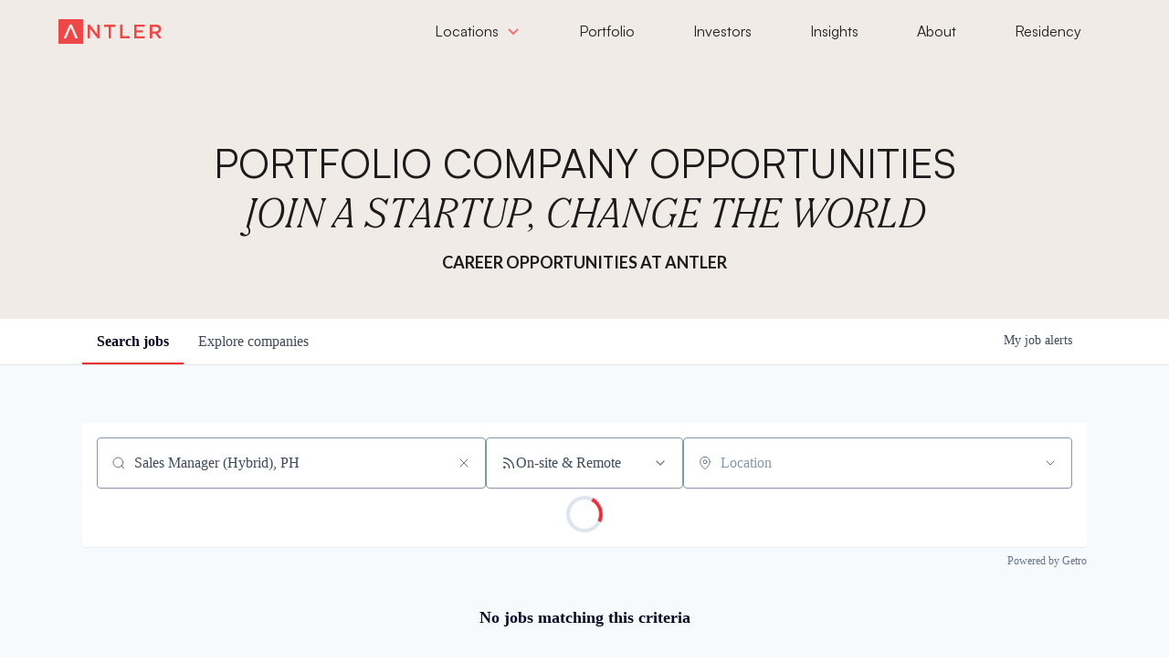

--- FILE ---
content_type: text/html; charset=utf-8
request_url: https://careers.antler.co/jobs?q=Sales%20Manager%20(Hybrid),%20PH
body_size: 21247
content:
<!DOCTYPE html><html lang="en"><head><link rel="shortcut icon" href="https://cdn.filestackcontent.com/22smmMvShyZ9TYSw4Wag" data-next-head=""/><title data-next-head="">Jobs | Antler Job Board</title><meta name="description" property="og:description" content="Search job openings across the Antler network." data-next-head=""/><meta charSet="utf-8" data-next-head=""/><meta name="viewport" content="initial-scale=1.0, width=device-width" data-next-head=""/><link rel="apple-touch-icon" sizes="180x180" href="https://cdn.filestackcontent.com/22smmMvShyZ9TYSw4Wag" data-next-head=""/><link rel="icon" type="image/png" sizes="32x32" href="https://cdn.filestackcontent.com/22smmMvShyZ9TYSw4Wag" data-next-head=""/><link rel="icon" type="image/png" sizes="16x16" href="https://cdn.filestackcontent.com/22smmMvShyZ9TYSw4Wag" data-next-head=""/><link rel="shortcut icon" href="https://cdn.filestackcontent.com/22smmMvShyZ9TYSw4Wag" data-next-head=""/><link rel="canonical" href="https://careers.antler.co/jobs" data-next-head=""/><meta name="url" property="og:url" content="https://careers.antler.co" data-next-head=""/><meta name="type" property="og:type" content="website" data-next-head=""/><meta name="title" property="og:title" content="Antler Job Board" data-next-head=""/><meta name="image" property="og:image" content="http://cdn.filestackcontent.com/uMhXlTHuQC2hEXyrzXCf" data-next-head=""/><meta name="secure_url" property="og:image:secure_url" content="https://cdn.filestackcontent.com/uMhXlTHuQC2hEXyrzXCf" data-next-head=""/><meta name="twitter:card" content="summary_large_image" data-next-head=""/><meta name="twitter:image" content="https://cdn.filestackcontent.com/uMhXlTHuQC2hEXyrzXCf" data-next-head=""/><meta name="twitter:title" content="Antler Job Board" data-next-head=""/><meta name="twitter:description" content="Search job openings across the Antler network." data-next-head=""/><meta name="google-site-verification" content="CQNnZQRH0dvJgCqWABp64ULhLI69C53ULhWdJemAW_w" data-next-head=""/><script>!function(){var analytics=window.analytics=window.analytics||[];if(!analytics.initialize)if(analytics.invoked)window.console&&console.error&&console.error("Segment snippet included twice.");else{analytics.invoked=!0;analytics.methods=["trackSubmit","trackClick","trackLink","trackForm","pageview","identify","reset","group","track","ready","alias","debug","page","once","off","on","addSourceMiddleware","addIntegrationMiddleware","setAnonymousId","addDestinationMiddleware"];analytics.factory=function(e){return function(){if(window.analytics.initialized)return window.analytics[e].apply(window.analytics,arguments);var i=Array.prototype.slice.call(arguments);i.unshift(e);analytics.push(i);return analytics}};for(var i=0;i<analytics.methods.length;i++){var key=analytics.methods[i];analytics[key]=analytics.factory(key)}analytics.load=function(key,i){var t=document.createElement("script");t.type="text/javascript";t.async=!0;t.src="https://an.getro.com/analytics.js/v1/" + key + "/analytics.min.js";var n=document.getElementsByTagName("script")[0];n.parentNode.insertBefore(t,n);analytics._loadOptions=i};analytics._writeKey="VKRqdgSBA3lFoZSlbeHbrzqQkLPBcP7W";;analytics.SNIPPET_VERSION="4.16.1";
analytics.load("VKRqdgSBA3lFoZSlbeHbrzqQkLPBcP7W");

}}();</script><link rel="stylesheet" href="https://cdn-customers.getro.com/antler/style.react.css??v=7d49c166ca9f24905f04271c5fbd729797522e47"/><link rel="preload" href="https://cdn.getro.com/assets/_next/static/css/b1414ae24606c043.css" as="style"/><link rel="stylesheet" href="https://cdn.getro.com/assets/_next/static/css/b1414ae24606c043.css" data-n-g=""/><noscript data-n-css=""></noscript><script defer="" nomodule="" src="https://cdn.getro.com/assets/_next/static/chunks/polyfills-42372ed130431b0a.js"></script><script id="jquery" src="https://ajax.googleapis.com/ajax/libs/jquery/3.6.0/jquery.min.js" defer="" data-nscript="beforeInteractive"></script><script src="https://cdn.getro.com/assets/_next/static/chunks/webpack-ab58b860c16628b6.js" defer=""></script><script src="https://cdn.getro.com/assets/_next/static/chunks/framework-a008f048849dfc11.js" defer=""></script><script src="https://cdn.getro.com/assets/_next/static/chunks/main-7348ffc3ebda129b.js" defer=""></script><script src="https://cdn.getro.com/assets/_next/static/chunks/pages/_app-52002506ec936253.js" defer=""></script><script src="https://cdn.getro.com/assets/_next/static/chunks/a86620fd-3b4606652f1c2476.js" defer=""></script><script src="https://cdn.getro.com/assets/_next/static/chunks/07c2d338-19ca01e539922f81.js" defer=""></script><script src="https://cdn.getro.com/assets/_next/static/chunks/8230-afd6e299f7a6ae33.js" defer=""></script><script src="https://cdn.getro.com/assets/_next/static/chunks/4000-0acb5a82151cbee6.js" defer=""></script><script src="https://cdn.getro.com/assets/_next/static/chunks/9091-5cd776e8ee5ad3a3.js" defer=""></script><script src="https://cdn.getro.com/assets/_next/static/chunks/1637-66b68fc38bc6d10a.js" defer=""></script><script src="https://cdn.getro.com/assets/_next/static/chunks/3911-bec3a03c755777c4.js" defer=""></script><script src="https://cdn.getro.com/assets/_next/static/chunks/9117-6f216abbf55ba8cd.js" defer=""></script><script src="https://cdn.getro.com/assets/_next/static/chunks/1446-b10012f4e22f3c87.js" defer=""></script><script src="https://cdn.getro.com/assets/_next/static/chunks/5355-7de2c819d8cad6ea.js" defer=""></script><script src="https://cdn.getro.com/assets/_next/static/chunks/9582-aa7f986fdb36f43c.js" defer=""></script><script src="https://cdn.getro.com/assets/_next/static/chunks/7444-5b216bf1b914fcfd.js" defer=""></script><script src="https://cdn.getro.com/assets/_next/static/chunks/5809-00d95aaeb5684e83.js" defer=""></script><script src="https://cdn.getro.com/assets/_next/static/chunks/pages/jobs-67d76221fa675266.js" defer=""></script><script src="https://cdn.getro.com/assets/_next/static/TydIVY-V9tdrRPWV-ZHh3/_buildManifest.js" defer=""></script><script src="https://cdn.getro.com/assets/_next/static/TydIVY-V9tdrRPWV-ZHh3/_ssgManifest.js" defer=""></script><meta name="sentry-trace" content="f6e11a6f708470424e481d90c19ab5fe-661d8252a751db56-0"/><meta name="baggage" content="sentry-environment=production,sentry-release=84a246354404b41a9e05a52c037c43ac596d43c5,sentry-public_key=99c84790fa184cf49c16c34cd7113f75,sentry-trace_id=f6e11a6f708470424e481d90c19ab5fe,sentry-org_id=129958,sentry-sampled=false,sentry-sample_rand=0.07198949053242054,sentry-sample_rate=0.033"/><style data-styled="" data-styled-version="5.3.11">.gVRrUK{box-sizing:border-box;margin:0;min-width:0;font-family:-apple-system,BlinkMacSystemFont,'Segoe UI','Roboto','Oxygen','Ubuntu','Cantarell','Fira Sans','Droid Sans','Helvetica Neue','sans-serif';font-weight:400;font-style:normal;font-size:16px;color:#3F495A;}/*!sc*/
.fyPcag{box-sizing:border-box;margin:0;min-width:0;background-color:#F7FAFC;min-height:100vh;-webkit-flex-direction:column;-ms-flex-direction:column;flex-direction:column;-webkit-align-items:stretch;-webkit-box-align:stretch;-ms-flex-align:stretch;align-items:stretch;}/*!sc*/
.dKubqp{box-sizing:border-box;margin:0;min-width:0;}/*!sc*/
.elbZCm{box-sizing:border-box;margin:0;min-width:0;width:100%;}/*!sc*/
.dFKghv{box-sizing:border-box;margin:0;min-width:0;box-shadow:0 1px 0 0 #e5e5e5;-webkit-flex-direction:row;-ms-flex-direction:row;flex-direction:row;width:100%;background-color:#ffffff;}/*!sc*/
.byBMUo{box-sizing:border-box;margin:0;min-width:0;max-width:100%;width:100%;margin-left:auto;margin-right:auto;}/*!sc*/
@media screen and (min-width:40em){.byBMUo{width:100%;}}/*!sc*/
@media screen and (min-width:65em){.byBMUo{width:1100px;}}/*!sc*/
.hQFgTu{box-sizing:border-box;margin:0;min-width:0;color:#4900FF;position:relative;-webkit-text-decoration:none;text-decoration:none;-webkit-transition:all ease 0.3s;transition:all ease 0.3s;text-transform:capitalize;-webkit-order:0;-ms-flex-order:0;order:0;padding-left:16px;padding-right:16px;padding-top:16px;padding-bottom:16px;font-size:16px;color:#3F495A;display:-webkit-box;display:-webkit-flex;display:-ms-flexbox;display:flex;-webkit-align-items:baseline;-webkit-box-align:baseline;-ms-flex-align:baseline;align-items:baseline;}/*!sc*/
@media screen and (min-width:40em){.hQFgTu{text-transform:capitalize;}}/*!sc*/
@media screen and (min-width:65em){.hQFgTu{text-transform:unset;}}/*!sc*/
.hQFgTu span{display:none;}/*!sc*/
.hQFgTu::after{content:'';position:absolute;left:0;right:0;bottom:0;height:0.125rem;background-color:#4900FF;opacity:0;-webkit-transition:opacity 0.3s;transition:opacity 0.3s;}/*!sc*/
.hQFgTu:hover{color:#3F495A;}/*!sc*/
.hQFgTu:active{background-color:#F7FAFC;-webkit-transform:scale(.94);-ms-transform:scale(.94);transform:scale(.94);}/*!sc*/
.hQFgTu.active{font-weight:600;color:#090925;}/*!sc*/
.hQFgTu.active::after{opacity:1;}/*!sc*/
@media screen and (min-width:40em){.hQFgTu{padding-left:16px;padding-right:16px;}}/*!sc*/
.ekJmTQ{box-sizing:border-box;margin:0;min-width:0;display:none;}/*!sc*/
@media screen and (min-width:40em){.ekJmTQ{display:none;}}/*!sc*/
@media screen and (min-width:65em){.ekJmTQ{display:inline-block;}}/*!sc*/
.cyRTWj{box-sizing:border-box;margin:0;min-width:0;color:#4900FF;position:relative;-webkit-text-decoration:none;text-decoration:none;-webkit-transition:all ease 0.3s;transition:all ease 0.3s;text-transform:capitalize;-webkit-order:1;-ms-flex-order:1;order:1;padding-left:16px;padding-right:16px;padding-top:16px;padding-bottom:16px;font-size:16px;color:#3F495A;display:-webkit-box;display:-webkit-flex;display:-ms-flexbox;display:flex;-webkit-align-items:baseline;-webkit-box-align:baseline;-ms-flex-align:baseline;align-items:baseline;}/*!sc*/
@media screen and (min-width:40em){.cyRTWj{text-transform:capitalize;}}/*!sc*/
@media screen and (min-width:65em){.cyRTWj{text-transform:unset;}}/*!sc*/
.cyRTWj span{display:none;}/*!sc*/
.cyRTWj::after{content:'';position:absolute;left:0;right:0;bottom:0;height:0.125rem;background-color:#4900FF;opacity:0;-webkit-transition:opacity 0.3s;transition:opacity 0.3s;}/*!sc*/
.cyRTWj:hover{color:#3F495A;}/*!sc*/
.cyRTWj:active{background-color:#F7FAFC;-webkit-transform:scale(.94);-ms-transform:scale(.94);transform:scale(.94);}/*!sc*/
.cyRTWj.active{font-weight:600;color:#090925;}/*!sc*/
.cyRTWj.active::after{opacity:1;}/*!sc*/
@media screen and (min-width:40em){.cyRTWj{padding-left:16px;padding-right:16px;}}/*!sc*/
.ioCEHO{box-sizing:border-box;margin:0;min-width:0;margin-left:auto;margin-right:16px;text-align:left;-webkit-flex-direction:column;-ms-flex-direction:column;flex-direction:column;-webkit-order:9999;-ms-flex-order:9999;order:9999;}/*!sc*/
@media screen and (min-width:40em){.ioCEHO{margin-right:16px;}}/*!sc*/
@media screen and (min-width:65em){.ioCEHO{margin-right:0;}}/*!sc*/
.iJaGyT{box-sizing:border-box;margin:0;min-width:0;position:relative;cursor:pointer;-webkit-transition:all ease 0.3s;transition:all ease 0.3s;border-radius:4px;font-size:16px;font-weight:500;display:-webkit-box;display:-webkit-flex;display:-ms-flexbox;display:flex;-webkit-tap-highlight-color:transparent;-webkit-align-items:center;-webkit-box-align:center;-ms-flex-align:center;align-items:center;font-family:-apple-system,BlinkMacSystemFont,'Segoe UI','Roboto','Oxygen','Ubuntu','Cantarell','Fira Sans','Droid Sans','Helvetica Neue','sans-serif';color:#3F495A;background-color:#FFFFFF;border-style:solid;border-color:#A3B1C2;border-width:1px;border:none;border-color:transparent;width:small;height:small;margin-top:8px;padding:8px 16px;padding-right:0;-webkit-align-self:center;-ms-flex-item-align:center;align-self:center;font-size:14px;}/*!sc*/
.iJaGyT:active{-webkit-transform:scale(.94);-ms-transform:scale(.94);transform:scale(.94);box-shadow:inset 0px 1.875px 1.875px rgba(0,0,0,0.12);}/*!sc*/
.iJaGyT:disabled{color:#A3B1C2;}/*!sc*/
.iJaGyT:hover{background-color:#F7FAFC;}/*!sc*/
.iJaGyT [role="progressbar"] > div > div{border-color:rgba(63,73,90,0.2);border-top-color:#090925;}/*!sc*/
@media screen and (min-width:40em){.iJaGyT{border-color:#A3B1C2;}}/*!sc*/
@media screen and (min-width:40em){.iJaGyT{padding-right:16px;}}/*!sc*/
.jUfIjB{box-sizing:border-box;margin:0;min-width:0;display:none;}/*!sc*/
@media screen and (min-width:40em){.jUfIjB{display:block;}}/*!sc*/
.iqghoL{box-sizing:border-box;margin:0;min-width:0;margin-left:auto !important;margin-right:auto !important;box-sizing:border-box;max-width:100%;position:static;z-index:1;margin-left:auto;margin-right:auto;width:100%;padding-top:0;padding-left:16px;padding-right:16px;padding-bottom:64px;}/*!sc*/
@media screen and (min-width:40em){.iqghoL{width:100%;}}/*!sc*/
@media screen and (min-width:65em){.iqghoL{width:1132px;}}/*!sc*/
.bkhDTe{box-sizing:border-box;margin:0;min-width:0;margin-top:64px;margin-bottom:32px;}/*!sc*/
.dOjeRb{box-sizing:border-box;margin:0;min-width:0;padding-left:16px;padding-right:16px;padding-top:8px;padding-bottom:8px;background:white;border:none;box-shadow:0px 1px 0px 0px rgba(0,0,0,0.06);border-radius:4px;padding:16px;margin-top:0px;margin-bottom:0px;}/*!sc*/
.dPOMYt{box-sizing:border-box;margin:0;min-width:0;position:relative;-webkit-flex-direction:column;-ms-flex-direction:column;flex-direction:column;}/*!sc*/
.eafdQG{box-sizing:border-box;margin:0;min-width:0;gap:8px;position:relative;-webkit-flex-direction:column;-ms-flex-direction:column;flex-direction:column;padding-bottom:8px;-webkit-align-items:flex-start;-webkit-box-align:flex-start;-ms-flex-align:flex-start;align-items:flex-start;}/*!sc*/
@media screen and (min-width:40em){.eafdQG{-webkit-flex-direction:column;-ms-flex-direction:column;flex-direction:column;}}/*!sc*/
@media screen and (min-width:65em){.eafdQG{-webkit-flex-direction:row;-ms-flex-direction:row;flex-direction:row;}}/*!sc*/
.dtqdsu{box-sizing:border-box;margin:0;min-width:0;-webkit-align-items:center;-webkit-box-align:center;-ms-flex-align:center;align-items:center;width:100%;position:relative;}/*!sc*/
.hNsqQD{box-sizing:border-box;margin:0;min-width:0;-webkit-align-self:center;-ms-flex-item-align:center;align-self:center;-webkit-flex-shrink:0;-ms-flex-negative:0;flex-shrink:0;stroke:currentColor;position:absolute;left:16px;color:#67738B;height:16px;width:16px;}/*!sc*/
.jPrzrh{box-sizing:border-box;margin:0;min-width:0;display:block;width:100%;padding:8px;-webkit-appearance:none;-moz-appearance:none;appearance:none;font-size:inherit;line-height:inherit;border:1px solid;border-radius:4px;color:inherit;background-color:transparent;border-color:#8797AB;font-size:16px;-webkit-transition:all .3s;transition:all .3s;color:#3F495A;background-color:#FFFFFF;border-color:#8797AB !important;padding-left:40px;padding-right:12px;padding-top:8px;padding-bottom:8px;font-size:16px;line-height:22px;height:40px;font-family:inherit!important;border-radius:4px;border:1px solid;height:56px;}/*!sc*/
.jPrzrh:disabled{background-color:#EDF2F7;color:#67738B;border-color:#DEE4ED;opacity:1;}/*!sc*/
.jPrzrh::-webkit-input-placeholder{color:#8797AB;}/*!sc*/
.jPrzrh::-moz-placeholder{color:#8797AB;}/*!sc*/
.jPrzrh:-ms-input-placeholder{color:#8797AB;}/*!sc*/
.jPrzrh::placeholder{color:#8797AB;}/*!sc*/
.jPrzrh:focus{outline:none !important;border-color:#3F495A;}/*!sc*/
.jPrzrh::-webkit-input-placeholder{color:#8797AB;font-size:16px;}/*!sc*/
.jPrzrh::-moz-placeholder{color:#8797AB;font-size:16px;}/*!sc*/
.jPrzrh:-ms-input-placeholder{color:#8797AB;font-size:16px;}/*!sc*/
.jPrzrh::placeholder{color:#8797AB;font-size:16px;}/*!sc*/
.gaTgQg{box-sizing:border-box;margin:0;min-width:0;stroke:#67738B;background:transparent;position:absolute;right:16px;cursor:pointer;display:-webkit-box;display:-webkit-flex;display:-ms-flexbox;display:flex;-webkit-align-items:center;-webkit-box-align:center;-ms-flex-align:center;align-items:center;color:#67738B;}/*!sc*/
.fhUgHl{box-sizing:border-box;margin:0;min-width:0;-webkit-align-self:center;-ms-flex-item-align:center;align-self:center;-webkit-flex-shrink:0;-ms-flex-negative:0;flex-shrink:0;stroke:currentColor;color:#67738B;width:1em;height:1em;}/*!sc*/
.gpYOrq{box-sizing:border-box;margin:0;min-width:0;width:100%;max-width:100%;position:relative;}/*!sc*/
@media screen and (min-width:40em){.gpYOrq{max-width:100%;}}/*!sc*/
@media screen and (min-width:65em){.gpYOrq{max-width:216px;}}/*!sc*/
.ifTlGn{box-sizing:border-box;margin:0;min-width:0;border:1px solid;border-color:#8797AB;border-radius:4px;height:56px;width:100%;color:#3F495A;font-size:16px;line-height:24px;-webkit-box-pack:justify;-webkit-justify-content:space-between;-ms-flex-pack:justify;justify-content:space-between;-webkit-align-items:center;-webkit-box-align:center;-ms-flex-align:center;align-items:center;padding:12px 16px;cursor:pointer;}/*!sc*/
.hMzqbi{box-sizing:border-box;margin:0;min-width:0;-webkit-box-pack:justify;-webkit-justify-content:space-between;-ms-flex-pack:justify;justify-content:space-between;-webkit-align-items:center;-webkit-box-align:center;-ms-flex-align:center;align-items:center;gap:8px;}/*!sc*/
.gKbVEE{box-sizing:border-box;margin:0;min-width:0;width:16px;height:16px;}/*!sc*/
.hOzwRQ{box-sizing:border-box;margin:0;min-width:0;color:#67738B;width:16px;height:16px;}/*!sc*/
.bQTaFj{box-sizing:border-box;margin:0;min-width:0;position:relative;width:100%;}/*!sc*/
.bQTaFj svg{margin-left:0px;}/*!sc*/
.CPtuy{box-sizing:border-box;margin:0;min-width:0;display:block;width:100%;padding:8px;-webkit-appearance:none;-moz-appearance:none;appearance:none;font-size:inherit;line-height:inherit;border:1px solid;border-radius:4px;color:inherit;background-color:transparent;border-color:#8797AB;font-size:16px;-webkit-transition:all .3s;transition:all .3s;color:#3F495A;background-color:#FFFFFF;border-color:#8797AB !important;padding-left:40px;padding-right:12px;padding-top:8px;padding-bottom:8px;font-size:16px;line-height:22px;height:40px;font-family:inherit!important;border-radius:4px;border:1px solid;-webkit-transition:none;transition:none;text-transform:none;height:56px;}/*!sc*/
.CPtuy:disabled{background-color:#EDF2F7;color:#67738B;border-color:#DEE4ED;opacity:1;}/*!sc*/
.CPtuy::-webkit-input-placeholder{color:#8797AB;}/*!sc*/
.CPtuy::-moz-placeholder{color:#8797AB;}/*!sc*/
.CPtuy:-ms-input-placeholder{color:#8797AB;}/*!sc*/
.CPtuy::placeholder{color:#8797AB;}/*!sc*/
.CPtuy:focus{outline:none !important;border-color:#3F495A;}/*!sc*/
.CPtuy::-webkit-input-placeholder{color:#8797AB;font-size:16px;}/*!sc*/
.CPtuy::-moz-placeholder{color:#8797AB;font-size:16px;}/*!sc*/
.CPtuy:-ms-input-placeholder{color:#8797AB;font-size:16px;}/*!sc*/
.CPtuy::placeholder{color:#8797AB;font-size:16px;}/*!sc*/
.ePOtqE{box-sizing:border-box;margin:0;min-width:0;gap:24px;-webkit-flex-direction:column;-ms-flex-direction:column;flex-direction:column;}/*!sc*/
@media screen and (min-width:40em){.ePOtqE{gap:8px;-webkit-flex-direction:row;-ms-flex-direction:row;flex-direction:row;}}/*!sc*/
.imIhDR{box-sizing:border-box;margin:0;min-width:0;gap:0px;width:100%;}/*!sc*/
@media screen and (min-width:40em){.imIhDR{gap:0px;}}/*!sc*/
@media screen and (min-width:65em){.imIhDR{gap:8px;}}/*!sc*/
@media screen and (min-width:40em){.imIhDR{width:50%;}}/*!sc*/
@media screen and (min-width:65em){.imIhDR{width:100%;}}/*!sc*/
.hBsjQI{box-sizing:border-box;margin:0;min-width:0;overflow:hidden;z-index:1;max-width:850px;}/*!sc*/
.kDugEE{box-sizing:border-box;margin:0;min-width:0;display:none;gap:8px;-webkit-flex-wrap:wrap;-ms-flex-wrap:wrap;flex-wrap:wrap;height:34px;overflow:hidden;}/*!sc*/
@media screen and (min-width:40em){.kDugEE{display:none;}}/*!sc*/
@media screen and (min-width:65em){.kDugEE{display:-webkit-box;display:-webkit-flex;display:-ms-flexbox;display:flex;}}/*!sc*/
.kDugEE button{padding:0px;}/*!sc*/
.cYZSww{box-sizing:border-box;margin:0;min-width:0;box-sizing:border-box;-webkit-order:3;-ms-flex-order:3;order:3;}/*!sc*/
.gEjMnB{box-sizing:border-box;margin:0;min-width:0;z-index:999;border:1px solid;border-radius:4px;-webkit-align-items:left;-webkit-box-align:left;-ms-flex-align:left;align-items:left;width:100%;padding:4px 16px;-webkit-box-pack:justify;-webkit-justify-content:space-between;-ms-flex-pack:justify;justify-content:space-between;gap:4px;border-color:#DEE4ED;height:32px;position:relative;cursor:pointer;}/*!sc*/
@media screen and (min-width:40em){.gEjMnB{-webkit-align-items:center;-webkit-box-align:center;-ms-flex-align:center;align-items:center;width:auto;}}/*!sc*/
.bTFOLE{box-sizing:border-box;margin:0;min-width:0;font-size:14px;font-weight:500;line-height:24px;color:#3F495A;}/*!sc*/
.jKkGwI{box-sizing:border-box;margin:0;min-width:0;-webkit-align-self:center;-ms-flex-item-align:center;align-self:center;-webkit-flex-shrink:0;-ms-flex-negative:0;flex-shrink:0;color:#3F495A;width:16px;height:16px;}/*!sc*/
.jKkGwI stroke{main:#3F495A;dark:#090925;subtle:#67738B;placeholder:#8797AB;link:#3F495A;link-accent:#4900FF;error:#D90218;}/*!sc*/
.iKBhxn{box-sizing:border-box;margin:0;min-width:0;box-sizing:border-box;-webkit-order:4;-ms-flex-order:4;order:4;}/*!sc*/
.bmrzoG{box-sizing:border-box;margin:0;min-width:0;box-sizing:border-box;-webkit-order:5;-ms-flex-order:5;order:5;}/*!sc*/
.disCzZ{box-sizing:border-box;margin:0;min-width:0;padding-top:8px;-webkit-box-pack:end;-webkit-justify-content:flex-end;-ms-flex-pack:end;justify-content:flex-end;}/*!sc*/
.cMUIwX{box-sizing:border-box;margin:0;min-width:0;color:#4900FF;position:relative;text-align:right;-webkit-text-decoration:none;text-decoration:none;color:#67738B !important;font-size:12px;}/*!sc*/
.cMUIwX:hover{color:#3F495A !important;-webkit-text-decoration:underline;text-decoration:underline;}/*!sc*/
.gzvRyC{box-sizing:border-box;margin:0;min-width:0;-webkit-flex-direction:column;-ms-flex-direction:column;flex-direction:column;padding-bottom:32px;}/*!sc*/
.jVkuIv{box-sizing:border-box;margin:0;min-width:0;padding-bottom:8px;}/*!sc*/
.eeJJhv{box-sizing:border-box;margin:0;min-width:0;padding-left:5px;padding-right:5px;font-size:14px;margin-right:8px;}/*!sc*/
.dYQMIk{box-sizing:border-box;margin:0;min-width:0;margin:0;padding-top:4px;-webkit-flex-direction:column;-ms-flex-direction:column;flex-direction:column;}/*!sc*/
.bSxJmE{box-sizing:border-box;margin:0;min-width:0;padding-bottom:128px;}/*!sc*/
.kVruse{box-sizing:border-box;margin:0;min-width:0;-webkit-flex-direction:column;-ms-flex-direction:column;flex-direction:column;-webkit-align-items:center;-webkit-box-align:center;-ms-flex-align:center;align-items:center;text-align:center;}/*!sc*/
.fSjcMq{box-sizing:border-box;margin:0;min-width:0;color:#090925;font-size:18px;font-weight:600;padding-bottom:16px;}/*!sc*/
.lnfrVq{box-sizing:border-box;margin:0;min-width:0;color:#3F495A;}/*!sc*/
.iRHpVS{box-sizing:border-box;margin:0;min-width:0;margin-top:24px;}/*!sc*/
.coycJl{box-sizing:border-box;margin:0;min-width:0;border-radius:4px;box-shadow:0px 1px 0px 0px rgba(0,0,0,0.06);padding:16px;background-color:#FFFFFF;margin-left:1px;margin-right:1px;padding-left:16px;padding-right:16px;padding-top:8px;padding-bottom:8px;background:white;border-style:solid;border-color:#DEE4ED;border-width:1px;-webkit-transition:all ease .3s;transition:all ease .3s;position:relative;border-top-color:#4900FF;border-top-width:4px;border-top-style:solid;margin-top:2px;margin-bottom:2px;}/*!sc*/
@media screen and (min-width:40em){.coycJl{margin-top:8px;margin-bottom:8px;padding:32px;}}/*!sc*/
.coycJl:not(:last-child){margin-bottom:8px;}/*!sc*/
.knzSuZ{box-sizing:border-box;margin:0;min-width:0;padding-left:0;padding-right:0;padding-top:0;padding-bottom:0;-webkit-flex-direction:column;-ms-flex-direction:column;flex-direction:column;-webkit-align-items:center;-webkit-box-align:center;-ms-flex-align:center;align-items:center;}/*!sc*/
@media screen and (min-width:40em){.knzSuZ{padding-left:32px;padding-right:32px;}}/*!sc*/
@media screen and (min-width:65em){.knzSuZ{padding-left:64px;padding-right:64px;}}/*!sc*/
.kGSrwC{box-sizing:border-box;margin:0;min-width:0;font-weight:600;font-size:20px;margin-bottom:8px;color:#090925;text-align:center;}/*!sc*/
.bcGFys{box-sizing:border-box;margin:0;min-width:0;color:#3F495A;font-size:14px;font-weight:400;margin-bottom:16px;}/*!sc*/
.kydgto{box-sizing:border-box;margin:0;min-width:0;-webkit-flex-direction:column;-ms-flex-direction:column;flex-direction:column;width:100%;margin-top:8px;-webkit-box-pack:center;-webkit-justify-content:center;-ms-flex-pack:center;justify-content:center;}/*!sc*/
@media screen and (min-width:40em){.kydgto{-webkit-flex-direction:row;-ms-flex-direction:row;flex-direction:row;}}/*!sc*/
.cldkAE{box-sizing:border-box;margin:0;min-width:0;-webkit-box-flex:2;-webkit-flex-grow:2;-ms-flex-positive:2;flex-grow:2;-webkit-flex-direction:column;-ms-flex-direction:column;flex-direction:column;max-width:100%;}/*!sc*/
@media screen and (min-width:40em){.cldkAE{max-width:280px;}}/*!sc*/
.igWkck{box-sizing:border-box;margin:0;min-width:0;display:block;width:100%;padding:8px;-webkit-appearance:none;-moz-appearance:none;appearance:none;font-size:inherit;line-height:inherit;border:1px solid;border-radius:4px;color:inherit;background-color:transparent;border-color:#8797AB;font-size:16px;-webkit-transition:all .3s;transition:all .3s;color:#3F495A;background-color:#FFFFFF;border-color:#8797AB;padding-left:16px;padding-right:16px;padding-top:8px;padding-bottom:8px;font-size:16px;line-height:30px;height:40px;-webkit-box-flex:2;-webkit-flex-grow:2;-ms-flex-positive:2;flex-grow:2;}/*!sc*/
.igWkck:disabled{background-color:#EDF2F7;color:#67738B;border-color:#DEE4ED;opacity:1;}/*!sc*/
.igWkck::-webkit-input-placeholder{color:#8797AB;}/*!sc*/
.igWkck::-moz-placeholder{color:#8797AB;}/*!sc*/
.igWkck:-ms-input-placeholder{color:#8797AB;}/*!sc*/
.igWkck::placeholder{color:#8797AB;}/*!sc*/
.igWkck:focus{outline:none !important;border-color:#3F495A;}/*!sc*/
.fIUOoG{box-sizing:border-box;margin:0;min-width:0;justify-self:flex-end;margin-top:auto;-webkit-flex-direction:row;-ms-flex-direction:row;flex-direction:row;width:100%;background-color:transparent;padding-top:32px;padding-bottom:32px;}/*!sc*/
.Jizzq{box-sizing:border-box;margin:0;min-width:0;width:100%;margin-left:auto;margin-right:auto;-webkit-flex-direction:column;-ms-flex-direction:column;flex-direction:column;text-align:center;}/*!sc*/
@media screen and (min-width:40em){.Jizzq{width:1100px;}}/*!sc*/
.fONCsf{box-sizing:border-box;margin:0;min-width:0;color:#4900FF;-webkit-align-self:center;-ms-flex-item-align:center;align-self:center;margin-bottom:16px;color:#090925;width:120px;}/*!sc*/
.bfORaf{box-sizing:border-box;margin:0;min-width:0;color:currentColor;width:100%;height:auto;}/*!sc*/
.gkPOSa{box-sizing:border-box;margin:0;min-width:0;-webkit-flex-direction:row;-ms-flex-direction:row;flex-direction:row;-webkit-box-pack:center;-webkit-justify-content:center;-ms-flex-pack:center;justify-content:center;-webkit-flex-wrap:wrap;-ms-flex-wrap:wrap;flex-wrap:wrap;}/*!sc*/
.hDtUlk{box-sizing:border-box;margin:0;min-width:0;-webkit-appearance:none;-moz-appearance:none;appearance:none;display:inline-block;text-align:center;line-height:inherit;-webkit-text-decoration:none;text-decoration:none;font-size:inherit;padding-left:16px;padding-right:16px;padding-top:8px;padding-bottom:8px;color:#ffffff;background-color:#4900FF;border:none;border-radius:4px;padding-left:8px;padding-right:8px;font-size:16px;position:relative;z-index:2;cursor:pointer;-webkit-transition:all ease 0.3s;transition:all ease 0.3s;border-radius:4px;font-weight:500;display:-webkit-box;display:-webkit-flex;display:-ms-flexbox;display:flex;-webkit-tap-highlight-color:transparent;-webkit-align-items:center;-webkit-box-align:center;-ms-flex-align:center;align-items:center;font-family:-apple-system,BlinkMacSystemFont,'Segoe UI','Roboto','Oxygen','Ubuntu','Cantarell','Fira Sans','Droid Sans','Helvetica Neue','sans-serif';color:#3F495A;background-color:transparent;border-style:solid;border-color:#A3B1C2;border-width:1px;border:none;-webkit-box-pack:unset;-webkit-justify-content:unset;-ms-flex-pack:unset;justify-content:unset;-webkit-text-decoration:none;text-decoration:none;white-space:nowrap;margin-right:16px;padding:0;color:#67738B;padding-top:4px;padding-bottom:4px;font-size:12px;}/*!sc*/
.hDtUlk:active{-webkit-transform:scale(.94);-ms-transform:scale(.94);transform:scale(.94);box-shadow:inset 0px 1.875px 1.875px rgba(0,0,0,0.12);}/*!sc*/
.hDtUlk:disabled{color:#A3B1C2;}/*!sc*/
.hDtUlk:hover{-webkit-text-decoration:underline;text-decoration:underline;}/*!sc*/
.hDtUlk [role="progressbar"] > div > div{border-color:rgba(63,73,90,0.2);border-top-color:#090925;}/*!sc*/
data-styled.g1[id="sc-aXZVg"]{content:"gVRrUK,fyPcag,dKubqp,elbZCm,dFKghv,byBMUo,hQFgTu,ekJmTQ,cyRTWj,ioCEHO,iJaGyT,jUfIjB,iqghoL,bkhDTe,dOjeRb,dPOMYt,eafdQG,dtqdsu,hNsqQD,jPrzrh,gaTgQg,fhUgHl,gpYOrq,ifTlGn,hMzqbi,gKbVEE,hOzwRQ,bQTaFj,CPtuy,ePOtqE,imIhDR,hBsjQI,kDugEE,cYZSww,gEjMnB,bTFOLE,jKkGwI,iKBhxn,bmrzoG,disCzZ,cMUIwX,gzvRyC,jVkuIv,eeJJhv,dYQMIk,bSxJmE,kVruse,fSjcMq,lnfrVq,iRHpVS,coycJl,knzSuZ,kGSrwC,bcGFys,kydgto,cldkAE,igWkck,fIUOoG,Jizzq,fONCsf,bfORaf,gkPOSa,hDtUlk,"}/*!sc*/
.fteAEG{display:-webkit-box;display:-webkit-flex;display:-ms-flexbox;display:flex;}/*!sc*/
data-styled.g2[id="sc-gEvEer"]{content:"fteAEG,"}/*!sc*/
.fgGDRD{box-sizing:border-box;margin:0;min-width:0;-webkit-appearance:none;-moz-appearance:none;appearance:none;display:inline-block;text-align:center;line-height:inherit;-webkit-text-decoration:none;text-decoration:none;font-size:inherit;padding-left:16px;padding-right:16px;padding-top:8px;padding-bottom:8px;color:#ffffff;background-color:#4900FF;border:none;border-radius:4px;font-size:16px;font-weight:500;color:#ffffff;background-color:#4900FF;border-radius:4px;position:relative;cursor:pointer;-webkit-transition:all ease 0.3s;transition:all ease 0.3s;display:-webkit-box;display:-webkit-flex;display:-ms-flexbox;display:flex;-webkit-tap-highlight-color:transparent;-webkit-align-items:center;-webkit-box-align:center;-ms-flex-align:center;align-items:center;font-family:-apple-system,BlinkMacSystemFont,'Segoe UI','Roboto','Oxygen','Ubuntu','Cantarell','Fira Sans','Droid Sans','Helvetica Neue','sans-serif';border-width:1px;border-style:solid;border-color:#4900FF;pointer-events:unset;padding-left:32px;padding-right:32px;padding-top:16px;padding-bottom:16px;font-size:16px;line-height:16px;height:40px;display:-webkit-box;display:-webkit-flex;display:-ms-flexbox;display:flex;-webkit-box-pack:center;-webkit-justify-content:center;-ms-flex-pack:center;justify-content:center;margin-left:0;margin-top:8px;height:40px;}/*!sc*/
.fgGDRD:active{-webkit-transform:scale(.94);-ms-transform:scale(.94);transform:scale(.94);box-shadow:inset 0px 1.875px 1.875px rgba(0,0,0,0.12);}/*!sc*/
.fgGDRD:hover{background-color:#4900FF;}/*!sc*/
.fgGDRD:disabled:not(.ladda-button){background-color:#DEE4ED;}/*!sc*/
.fgGDRD.ladda-button [role="progressbar"] > div > div{border-color:rgba(255,255,255,0.2);border-top-color:#FFFFFF;}/*!sc*/
@media screen and (min-width:40em){.fgGDRD{margin-left:8px;margin-top:0;}}/*!sc*/
.eujyQH{box-sizing:border-box;margin:0;min-width:0;visibility:visible;font-size:16px;}/*!sc*/
.iZBLhT{box-sizing:border-box;margin:0;min-width:0;-webkit-column-gap:4px;column-gap:4px;-webkit-flex-direction:initial;-ms-flex-direction:initial;flex-direction:initial;-webkit-align-items:center;-webkit-box-align:center;-ms-flex-align:center;align-items:center;}/*!sc*/
.exMvxQ{box-sizing:border-box;margin:0;min-width:0;-webkit-text-decoration:none;text-decoration:none;color:currentColor;width:100%;height:auto;}/*!sc*/
data-styled.g3[id="sc-eqUAAy"]{content:"fgGDRD,eujyQH,iZBLhT,exMvxQ,"}/*!sc*/
.gQycbC{display:-webkit-box;display:-webkit-flex;display:-ms-flexbox;display:flex;}/*!sc*/
data-styled.g4[id="sc-fqkvVR"]{content:"gQycbC,"}/*!sc*/
</style></head><body id="main-wrapper" class="custom-design-antler"><div id="root"></div><div id="__next"><div class="sc-aXZVg gVRrUK"><div class="" style="position:fixed;top:0;left:0;height:2px;background:transparent;z-index:99999999999;width:100%"><div class="" style="height:100%;background:#4900FF;transition:all 500ms ease;width:0%"><div style="box-shadow:0 0 10px #4900FF, 0 0 10px #4900FF;width:5%;opacity:1;position:absolute;height:100%;transition:all 500ms ease;transform:rotate(3deg) translate(0px, -4px);left:-10rem"></div></div></div><div id="wlc-main" class="sc-aXZVg sc-gEvEer fyPcag fteAEG network-container"><div data-testid="custom-header" id="antler-custom-header" class="sc-aXZVg dKubqp antler-custom-part">
<div class="cd-wrapper">
  <div id="root-react-container">
    <div class="boards-body antler">
      <div class="job-boards-top-area">
        <div class="a-header">
          <div class="a-header-content page-wrap">
            <a class="a-header-logo-wrap" href="https://www.antler.co">
              <img src="https://cdn-customers.getro.com/antler/images/logo.svg" alt="Antler" />
            </a>
            <a
              class="a-nav-link locations"
              id="location-father-container"
              href="#"
            >
              <span class="a-header-nav-link-title">Locations</span>
            </a>
            <a class="a-nav-link" href="https://www.antler.co/portfolio">
              <span class="a-header-nav-link-title">Portfolio</span>
            </a>
            <a class="a-nav-link" href="https://www.antler.co/investors">
              <span class="a-header-nav-link-title">Investors</span>
            </a>
            <a class="a-nav-link" href="https://www.antler.co/insights">
              <span class="a-header-nav-link-title">Insights</span>
            </a>
            <a class="a-nav-link" href="https://www.antler.co/about">
              <span class="a-header-nav-link-title">About</span>
            </a>
            <a class="a-nav-link" href="https://www.antler.co/residency">
              <span class="a-header-nav-link-title">Residency</span>
            </a>
            <img
              src="https://cdn-customers.getro.com/antler/images/burger-button.svg"
              class="a-header-burger-button"
            />
          </div>
        </div>
      </div>
    </div>
  </div>
  <div class="hero">
    <div class="hero__text-container">
      <div class="hero__text hero__text--title"> Portfolio Company Opportunities </div>
      <div class="hero__text hero__text--subtitle"> Join a Startup, Change the World </div>
    </div>
    <div class="hero__button-container">
      <a
        href="https://www.antler.co/careers/open-positions"
        class="hero__button"
      >
        Career Opportunities at Antler
      </a>
    </div>
  </div>

</div>


</div><div width="1" class="sc-aXZVg elbZCm"><div id="content"><div data-testid="navbar" width="1" class="sc-aXZVg sc-gEvEer dFKghv fteAEG"><div width="1,1,1100px" class="sc-aXZVg sc-gEvEer byBMUo fteAEG"><a href="/jobs" class="sc-aXZVg hQFgTu theme_only  active" font-size="2" color="text.main" display="flex"><div display="none,none,inline-block" class="sc-aXZVg ekJmTQ">Search </div>jobs</a><a href="/companies" class="sc-aXZVg cyRTWj theme_only " font-size="2" color="text.main" display="flex"><div display="none,none,inline-block" class="sc-aXZVg ekJmTQ">Explore </div>companies</a><div order="9999" class="sc-aXZVg sc-gEvEer ioCEHO fteAEG"><div class="sc-aXZVg sc-gEvEer iJaGyT fteAEG theme_only" data-testid="my-job-alerts-button" font-size="14px">My <span class="sc-aXZVg jUfIjB">job </span>alerts</div></div></div></div><div width="1,1,1132px" data-testid="container" class="sc-aXZVg iqghoL"><div class="sc-aXZVg bkhDTe"><div class="sc-aXZVg dOjeRb filters" data-testid="list-filter"><div class="sc-aXZVg sc-gEvEer dPOMYt fteAEG"><div class="sc-aXZVg sc-gEvEer eafdQG fteAEG"><div class="sc-aXZVg sc-gEvEer dtqdsu fteAEG"><svg xmlns="http://www.w3.org/2000/svg" width="16px" height="16px" viewBox="0 0 24 24" fill="none" stroke="neutral.500" stroke-width="1.5" stroke-linecap="round" stroke-linejoin="round" class="sc-aXZVg hNsqQD" variant="icon" sx="[object Object]" data-item="close-icon" aria-hidden="true"><circle cx="11" cy="11" r="8"></circle><line x1="21" x2="16.65" y1="21" y2="16.65"></line></svg><input type="text" placeholder="Job title, company or keyword" data-testid="search-input" maxLength="512" height="56px" class="sc-aXZVg jPrzrh" value="Sales Manager (Hybrid), PH"/><div data-testid="search-clear" display="flex" color="neutral.500" aria-hidden="true" class="sc-aXZVg gaTgQg"><svg xmlns="http://www.w3.org/2000/svg" width="1em" height="1em" viewBox="0 0 24 24" fill="none" stroke="neutral.500" stroke-width="1.5" stroke-linecap="round" stroke-linejoin="round" class="sc-aXZVg fhUgHl" variant="icon" sx="[object Object]" data-item="clear-icon" aria-hidden="true"><line x1="18" x2="6" y1="6" y2="18"></line><line x1="6" x2="18" y1="6" y2="18"></line></svg></div></div><div class="sc-aXZVg gpYOrq"><div data-testid="remote-filter-dropdown" class="sc-aXZVg sc-gEvEer ifTlGn fteAEG"><div class="sc-aXZVg sc-gEvEer hMzqbi fteAEG"><svg xmlns="http://www.w3.org/2000/svg" width="16px" height="16px" viewBox="0 0 24 24" fill="none" stroke="currentColor" stroke-width="2" stroke-linecap="round" stroke-linejoin="round" class="sc-aXZVg gKbVEE"><path d="M4 11a9 9 0 0 1 9 9"></path><path d="M4 4a16 16 0 0 1 16 16"></path><circle cx="5" cy="19" r="1"></circle></svg><p class="sc-aXZVg dKubqp">On-site &amp; Remote</p></div><svg xmlns="http://www.w3.org/2000/svg" width="16px" height="16px" viewBox="0 0 24 24" fill="none" stroke="currentColor" stroke-width="2" stroke-linecap="round" stroke-linejoin="round" class="sc-aXZVg hOzwRQ" sx="[object Object]"><polyline points="6 9 12 15 18 9"></polyline></svg></div></div><div data-testid="location-filter" width="100%" class="sc-aXZVg bQTaFj"><div class="sc-aXZVg sc-gEvEer dtqdsu fteAEG"><svg xmlns="http://www.w3.org/2000/svg" width="16px" height="16px" viewBox="0 0 24 24" fill="none" stroke="neutral.500" stroke-width="1.5" stroke-linecap="round" stroke-linejoin="round" class="sc-aXZVg hNsqQD" variant="icon" sx="[object Object]" data-item="close-icon" aria-hidden="true"><path d="M20 10c0 6-8 12-8 12s-8-6-8-12a8 8 0 0 1 16 0Z"></path><circle cx="12" cy="10" r="3"></circle></svg><input type="text" placeholder="Location" data-testid="location-search" height="56px" class="sc-aXZVg CPtuy" value=""/><div data-testid="search-clear" display="flex" color="neutral.500" aria-hidden="true" class="sc-aXZVg gaTgQg"><svg xmlns="http://www.w3.org/2000/svg" width="1em" height="1em" viewBox="0 0 24 24" fill="none" stroke="neutral.500" stroke-width="1.5" stroke-linecap="round" stroke-linejoin="round" class="sc-aXZVg fhUgHl" variant="icon" sx="[object Object]" data-item="clear-icon" aria-hidden="true"><polyline points="6 9 12 15 18 9"></polyline></svg></div></div></div></div><div class="sc-aXZVg sc-gEvEer ePOtqE fteAEG"><div data-testid="filter-option" width="100%,50%,100%" class="sc-aXZVg sc-gEvEer imIhDR fteAEG"><div class="sc-aXZVg hBsjQI"><div height="34px" overflow="hidden" data-testid="filter-options" class="sc-aXZVg kDugEE"><div id="filter-0" data-testid="filter-option-item-0" order="3" class="sc-aXZVg sc-gEvEer cYZSww fteAEG"><div role="button" tabindex="0" aria-expanded="false" aria-haspopup="dialog" class="sc-aXZVg sc-gEvEer gEjMnB fteAEG"><div class="sc-aXZVg bTFOLE">Seniority</div><svg xmlns="http://www.w3.org/2000/svg" width="16px" height="16px" viewBox="0 0 24 24" fill="none" stroke="currentColor" stroke-width="1.5" stroke-linecap="round" stroke-linejoin="round" class="sc-aXZVg jKkGwI" variant="icon" sx="[object Object]" aria-hidden="true"><polyline points="6 9 12 15 18 9"></polyline></svg></div></div><div id="filter-1" data-testid="filter-option-item-1" order="4" class="sc-aXZVg sc-gEvEer iKBhxn fteAEG"><div role="button" tabindex="0" aria-expanded="false" aria-haspopup="dialog" class="sc-aXZVg sc-gEvEer gEjMnB fteAEG"><div class="sc-aXZVg bTFOLE">Salary</div><svg xmlns="http://www.w3.org/2000/svg" width="16px" height="16px" viewBox="0 0 24 24" fill="none" stroke="currentColor" stroke-width="1.5" stroke-linecap="round" stroke-linejoin="round" class="sc-aXZVg jKkGwI" variant="icon" sx="[object Object]" aria-hidden="true"><polyline points="6 9 12 15 18 9"></polyline></svg></div></div><div id="filter-2" data-testid="filter-option-item-2" order="5" class="sc-aXZVg sc-gEvEer bmrzoG fteAEG"><div role="button" tabindex="0" aria-expanded="false" aria-haspopup="dialog" class="sc-aXZVg sc-gEvEer gEjMnB fteAEG"><div class="sc-aXZVg bTFOLE">Company</div><svg xmlns="http://www.w3.org/2000/svg" width="16px" height="16px" viewBox="0 0 24 24" fill="none" stroke="currentColor" stroke-width="1.5" stroke-linecap="round" stroke-linejoin="round" class="sc-aXZVg jKkGwI" variant="icon" sx="[object Object]" aria-hidden="true"><polyline points="6 9 12 15 18 9"></polyline></svg></div></div></div></div></div></div></div></div><div class="sc-aXZVg sc-gEvEer disCzZ fteAEG"><a href="https://www.getro.com/vc" target="_blank" class="sc-aXZVg cMUIwX">Powered by Getro</a></div></div><div data-testid="results-list-job" class="sc-aXZVg sc-gEvEer gzvRyC fteAEG"><div data-testid="header" class="sc-aXZVg jVkuIv"><div font-size="1" class="sc-aXZVg eeJJhv"></div></div><div data-testid="body" class="sc-aXZVg sc-gEvEer dYQMIk fteAEG"><div data-testid="no-results" class="sc-aXZVg bSxJmE"><div class="sc-aXZVg sc-gEvEer kVruse fteAEG"><div color="text.dark" font-size="3" font-weight="semibold" class="sc-aXZVg fSjcMq">No jobs matching this criteria</div><div color="text.main" class="sc-aXZVg lnfrVq"><div class="sc-aXZVg iRHpVS"><div data-testid="subscribe-to-jobalerts-card" class="sc-aXZVg coycJl"><form action="#" style="width:100%"><div class="sc-aXZVg sc-gEvEer knzSuZ fteAEG"><div font-weight="semibold" font-size="4" color="text.dark" class="sc-aXZVg kGSrwC">Be the first to know when new jobs are available</div><div color="text.main" font-size="1" font-weight="body" class="sc-aXZVg bcGFys">Get new jobs matching this search in your inbox.</div><div width="100%" class="sc-aXZVg sc-gEvEer kydgto fteAEG"><div class="sc-aXZVg sc-gEvEer cldkAE fteAEG"><input type="email" form="[object Object]" autoComplete="email" placeholder="Your email" class="sc-aXZVg igWkck" value=""/></div><button type="submit" data-testid="button" data-loading="false" height="40px" class="sc-eqUAAy fgGDRD"><div data-testid="children" font-size="16px" class="sc-eqUAAy eujyQH"><div class="sc-eqUAAy sc-fqkvVR iZBLhT gQycbC">Get alerts</div></div></button></div></div></form></div></div></div></div></div></div></div><div data-rht-toaster="" style="position:fixed;z-index:9999;top:16px;left:16px;right:16px;bottom:16px;pointer-events:none"></div></div></div></div><div class="sc-aXZVg sc-gEvEer fIUOoG fteAEG powered-by-footer" data-testid="site-footer" width="1"><div width="1,1100px" class="sc-aXZVg sc-gEvEer Jizzq fteAEG"><a class="sc-aXZVg fONCsf theme_only" href="https://www.getro.com/vc" target="_blank" data-testid="footer-getro-logo" color="text.dark" width="120px" aria-label="Powered by Getro.com"><div color="currentColor" width="100%" height="auto" class="sc-eqUAAy exMvxQ sc-aXZVg bfORaf"><svg fill="currentColor" viewBox="0 0 196 59" xmlns="http://www.w3.org/2000/svg" style="display:block"><path class="Logo__powered-by" fill="#7C899C" d="M.6 12h1.296V7.568h2.72c1.968 0 3.424-1.392 3.424-3.408C8.04 2.128 6.648.8 4.616.8H.6V12zm1.296-5.584V1.952h2.608c1.344 0 2.208.928 2.208 2.208 0 1.296-.864 2.256-2.208 2.256H1.896zM13.511 12.208c2.496 0 4.352-1.872 4.352-4.368 0-2.496-1.824-4.368-4.336-4.368-2.48 0-4.352 1.856-4.352 4.368 0 2.528 1.84 4.368 4.336 4.368zm0-1.152c-1.776 0-3.04-1.344-3.04-3.216 0-1.824 1.248-3.216 3.04-3.216S16.567 6 16.567 7.84c0 1.856-1.264 3.216-3.056 3.216zM21.494 12h1.632l2.144-6.752h.096L27.494 12h1.632l2.608-8.32h-1.376l-2.032 6.88h-.096l-2.192-6.88h-1.44l-2.208 6.88h-.096l-2.016-6.88h-1.376L21.494 12zM36.866 12.208c1.952 0 3.408-1.104 3.872-2.656h-1.312c-.384.976-1.44 1.504-2.544 1.504-1.712 0-2.784-1.104-2.848-2.768h6.784v-.56c0-2.4-1.504-4.256-4.032-4.256-2.272 0-4.08 1.712-4.08 4.368 0 2.496 1.616 4.368 4.16 4.368zm-2.8-5.04c.128-1.536 1.328-2.544 2.72-2.544 1.408 0 2.576.88 2.688 2.544h-5.408zM43.065 12h1.264V7.712c0-1.584.848-2.768 2.368-2.768h.688V3.68h-.704c-1.216 0-2.032.848-2.272 1.552h-.096V3.68h-1.248V12zM52.679 12.208c1.952 0 3.408-1.104 3.872-2.656h-1.312c-.384.976-1.44 1.504-2.544 1.504-1.712 0-2.784-1.104-2.848-2.768h6.784v-.56c0-2.4-1.504-4.256-4.032-4.256-2.272 0-4.08 1.712-4.08 4.368 0 2.496 1.616 4.368 4.16 4.368zm-2.8-5.04c.128-1.536 1.328-2.544 2.72-2.544 1.408 0 2.576.88 2.688 2.544h-5.408zM62.382 12.208a3.405 3.405 0 002.88-1.52h.096V12h1.215V0H65.31v5.024h-.097c-.255-.432-1.183-1.552-2.927-1.552-2.352 0-4.049 1.824-4.049 4.384 0 2.544 1.697 4.352 4.145 4.352zm.08-1.136c-1.745 0-2.929-1.264-2.929-3.216 0-1.888 1.184-3.232 2.896-3.232 1.648 0 2.928 1.184 2.928 3.232 0 1.744-1.088 3.216-2.895 3.216zM77.976 12.208c2.448 0 4.144-1.808 4.144-4.352 0-2.56-1.696-4.384-4.048-4.384-1.744 0-2.672 1.12-2.928 1.552h-.096V0h-1.264v12H75v-1.312h.096a3.405 3.405 0 002.88 1.52zm-.08-1.136C76.088 11.072 75 9.6 75 7.856c0-2.048 1.28-3.232 2.928-3.232 1.712 0 2.896 1.344 2.896 3.232 0 1.952-1.184 3.216-2.928 3.216zM83.984 15.68h.864c1.36 0 2.016-.64 2.448-1.776L91.263 3.68H89.84l-2.591 7.04h-.097l-2.575-7.04h-1.408l3.375 8.768-.384 1.008c-.272.72-.736 1.072-1.552 1.072h-.623v1.152z"></path><g class="Logo__main" fill-rule="evenodd" transform="translate(0 24)"><path d="M71.908 17.008C71.908 7.354 78.583 0 88.218 0c8.135 0 13.837 5.248 15.34 12.04h-7.737c-1.015-2.81-3.756-4.92-7.602-4.92-5.48 0-9.062 4.265-9.062 9.886 0 5.763 3.58 10.073 9.062 10.073 4.375 0 7.558-2.483 8.134-5.481h-8.444v-6.091h16.223c.397 11.526-6.144 18.506-15.913 18.506-9.68.002-16.311-7.306-16.311-17.005zM107.048 21.177c0-7.73 4.861-13.119 11.978-13.119 7.692 0 11.715 5.997 11.715 12.886v2.107h-17.196c.222 3.139 2.387 5.388 5.615 5.388 2.696 0 4.509-1.406 5.171-2.952h6.188c-1.06 5.2-5.305 8.526-11.625 8.526-6.763.002-11.846-5.386-11.846-12.836zm17.328-2.951c-.265-2.623-2.298-4.638-5.35-4.638a5.367 5.367 0 00-5.348 4.638h10.698zM136.528 24.833V14.337h-3.757V8.714h2.21c1.238 0 1.901-.89 1.901-2.202V1.967h6.498v6.7h6.101v5.669h-6.101v10.12c0 1.827.973 2.953 3.006 2.953h3.005v5.996h-4.729c-5.084 0-8.134-3.139-8.134-8.572zM154.119 8.668h6.454v3.749h.354c.795-1.827 2.873-3.936 6.011-3.936h2.255v6.84h-2.697c-3.359 0-5.525 2.577-5.525 6.84v11.244h-6.852V8.668zM169.942 21.037c0-7.31 5.039-12.979 12.598-12.979 7.47 0 12.554 5.669 12.554 12.979 0 7.308-5.084 12.978-12.598 12.978-7.47 0-12.554-5.67-12.554-12.978zm18.212 0c0-3.749-2.387-6.42-5.658-6.42-3.227 0-5.614 2.671-5.614 6.42 0 3.794 2.387 6.419 5.614 6.419 3.271 0 5.658-2.67 5.658-6.42zM8.573 33.37L.548 22.383a2.91 2.91 0 010-3.399L8.573 7.997h8.57l-8.179 11.2c-.597.818-.597 2.155 0 2.973l8.18 11.2H8.573zM27.774 33.37L35.8 22.383c.73-1 .73-2.399 0-3.4L27.774 7.998h-8.571l8.18 11.199c.597.817.597 2.155 0 2.972l-8.18 11.2h8.571v.002z"></path><path d="M41.235 33.37l8.024-10.987c.73-1 .73-2.399 0-3.4L41.235 7.998h-8.572l8.18 11.199c.597.817.597 2.155 0 2.972l-8.18 11.2h8.572v.002z" opacity=".66"></path><path d="M54.695 33.37l8.024-10.987c.73-1 .73-2.399 0-3.4L54.695 7.998h-8.571l8.18 11.199c.597.817.597 2.155 0 2.972l-8.18 11.2h8.571v.002z" opacity=".33"></path></g></svg></div></a><div class="sc-aXZVg sc-gEvEer gkPOSa fteAEG"><a class="sc-aXZVg hDtUlk theme_only" font-size="0" href="/privacy-policy#content">Privacy policy</a><a class="sc-aXZVg hDtUlk theme_only" font-size="0" href="/cookie-policy#content">Cookie policy</a></div></div></div><div data-testid="custom-footer" id="antler-custom-footer" class="sc-aXZVg dKubqp antler-custom-part"><div class="cd-wrapper cd-footer-wrapper">
  <footer class="footer5_component bk-color-black"
    ><div class="page-padding"
      ><div class="container-large"
        ><div class="padding-vertical padding-xxlarge">
          <div class="footer5_newsletter-wrapper newsletter-stuff"
            ><div class="footer5_newsletter-text-wrapper"
              ><div class="text-weight-semibold text-size-medium"
                ><strong>Subscribe to our newsletter</strong></div
              ><p
                >Get the latest news and views from Antler’s global
                community.</p
              ></div
            ><div class="footer5_form-block hide w-form"
              ><form
                method="post"
                name="wf-form-Email-Address-2"
                data-name="Email Address"
                id="wf-form-Email-Address-2"
                class="footer5_form"
                data-wf-page-id="649a8aad2a6cb331ea202879"
                data-wf-element-id="eea88828-dd72-d4e7-2340-c96aa492a526"
                data-turnstile-sitekey="0x4AAAAAAAQTptj2So4dx43e"
                aria-label="Email Address"
                data-hs-cf-bound="true"
                ><input
                  class="form-input w-input"
                  maxlength="256"
                  name="Email-Address"
                  data-name="Email Address"
                  placeholder="Enter your email"
                  type="email"
                  id="Email-Address-2"
                  required="" /><input
                  type="submit"
                  data-wait="Please wait..."
                  class="button-secondary is-white w-button"
                  value="Sign Up" /><div
                  ><div
                    ><input
                      type="hidden"
                      name="cf-turnstile-response"
                      id="cf-chl-widget-eeimi_response"
                      value="0.[base64].0SUfTWCStoeIZ-VFPXx-cQ.1a672e4f99c8924c48588e8132fecbf43a1ca509b14e6896b93868ee8c928d08" /></div></div></form
              ><div class="text-size-tiny text-color-white"
                >By subscribing you agree with our privacy policy.</div
              ><div
                class="success-message w-form-done"
                tabindex="-1"
                role="region"
                aria-label="Email Address success"
                ><div
                  >Thanks for being part of Antler's global community</div
                ></div
              ><div
                class="error-message w-form-fail"
                tabindex="-1"
                role="region"
                aria-label="Email Address failure"
                ><div
                  >Oops! Something went wrong while submitting the form.</div
                ></div
              ></div
            ><div class="w-embed w-script"> </div
          ></div>
          <div class="padding-bottom padding-xxlarge"
            ><div class="w-layout-grid footer5_top-wrapper"
              ><a
                href="https://www.antler.co/"
                id="w-node-eea88828-dd72-d4e7-2340-c96aa492a537-a492a51b"
                aria-current="page"
                class="footer5_logo-link w-nav-brand w--current"
                ><img
                  src="https://cdn.prod.website-files.com/62d19f82a58657afab15127b/634e9d1bdcd609e15463853e_antler-logo-white.svg"
                  loading="lazy"
                  alt=""
                  class="footer_logo" /></a
              ><div
                id="w-node-eea88828-dd72-d4e7-2340-c96aa492a560-a492a51b"
                class="footer5_link-list"
                ><div
                  id="w-node-eea88828-dd72-d4e7-2340-c96aa492a53a-a492a51b"
                  class="footer5_column-heading"
                  >Locations</div
                ><div
                  id="w-node-_1e602aad-9914-c12f-b031-cb699aa35ea8-a492a51b"
                  class="collection-list-wrapper w-dyn-list"
                  ><div role="list" class="collection-list-4 w-dyn-items"
                    ><div role="listitem" class="w-dyn-item"
                      ><a
                        href="https://www.antler.co/location/australia"
                        class="footer5_link"
                        >Australia</a
                      ></div
                    ><div role="listitem" class="w-dyn-item"
                      ><a
                        href="https://www.antler.co/location/brazil"
                        class="footer5_link"
                        >Brazil</a
                      ></div
                    ><div role="listitem" class="w-dyn-item"
                      ><a
                        href="https://www.antler.co/location/canada"
                        class="footer5_link"
                        >Canada</a
                      ></div
                    ><div role="listitem" class="w-dyn-item"
                      ><a
                        href="https://www.antler.co/location/denmark"
                        class="footer5_link"
                        >Denmark</a
                      ></div
                    ><div role="listitem" class="w-dyn-item"
                      ><a
                        href="https://www.antler.co/location/finland"
                        class="footer5_link"
                        >Finland</a
                      ></div
                    ><div role="listitem" class="w-dyn-item"
                      ><a
                        href="https://www.antler.co/location/france"
                        class="footer5_link"
                        >France</a
                      ></div
                    ><div role="listitem" class="w-dyn-item"
                      ><a
                        href="https://www.antler.co/location/germany"
                        class="footer5_link"
                        >Germany</a
                      ></div
                    ><div role="listitem" class="w-dyn-item"
                      ><a
                        href="https://www.antler.co/location/india"
                        class="footer5_link"
                        >India</a
                      ></div
                    ><div role="listitem" class="w-dyn-item"
                      ><a
                        href="https://www.antler.co/location/indonesia"
                        class="footer5_link"
                        >Indonesia</a
                      ></div
                    ><div role="listitem" class="w-dyn-item"
                      ><a
                        href="https://www.antler.co/location/japan"
                        class="footer5_link"
                        >Japan</a
                      ></div
                    ><div role="listitem" class="w-dyn-item"
                      ><a
                        href="https://www.antler.co/location/kenya"
                        class="footer5_link"
                        >Kenya</a
                      ></div
                    ><div role="listitem" class="w-dyn-item"
                      ><a
                        href="https://www.antler.co/location/korea"
                        class="footer5_link"
                        >Korea</a
                      ></div
                    ><div role="listitem" class="w-dyn-item"
                      ><a
                        href="https://www.antler.co/location/malaysia"
                        class="footer5_link"
                        >Malaysia</a
                      ></div
                    ><div role="listitem" class="w-dyn-item"
                      ><a
                        href="https://www.antler.co/location/middle-east"
                        class="footer5_link"
                        >Middle East</a
                      ></div
                    ><div role="listitem" class="w-dyn-item"
                      ><a
                        href="https://www.antler.co/location/netherlands"
                        class="footer5_link"
                        >Netherlands</a
                      ></div
                    ><div role="listitem" class="w-dyn-item"
                      ><a
                        href="https://www.antler.co/location/nigeria"
                        class="footer5_link"
                        >Nigeria</a
                      ></div
                    ><div role="listitem" class="w-dyn-item"
                      ><a
                        href="https://www.antler.co/location/norway"
                        class="footer5_link"
                        >Norway</a
                      ></div
                    ><div role="listitem" class="w-dyn-item"
                      ><a
                        href="https://www.antler.co/location/singapore"
                        class="footer5_link"
                        >Singapore</a
                      ></div
                    ><div role="listitem" class="w-dyn-item"
                      ><a
                        href="https://www.antler.co/location/sweden"
                        class="footer5_link"
                        >Sweden</a
                      ></div
                    ><div role="listitem" class="w-dyn-item"
                      ><a
                        href="https://www.antler.co/location/uk"
                        class="footer5_link"
                        >UK</a
                      ></div
                    ><div role="listitem" class="w-dyn-item"
                      ><a
                        href="https://www.antler.co/location/us"
                        class="footer5_link"
                        >US</a
                      ></div
                    ><div role="listitem" class="w-dyn-item"
                      ><a
                        href="https://www.antler.co/location/vietnam"
                        class="footer5_link"
                        >Vietnam</a
                      ></div
                    ></div
                  ></div
                ></div
              ><div class="footer5_link-list"
                ><div class="footer5_column-heading">&nbsp;</div
                ><a href="https://www.antler.co/elevate" class="footer5_link"
                  >Antler Elevate</a
                ><a href="https://www.antler.co/academy" class="footer5_link"
                  >Antler Academy</a
                ><a href="https://www.antler.co/ignite" class="footer5_link"
                  >Antler Ignite</a
                ></div
              ><div class="footer5_link-list"
                ><div class="footer5_column-heading">Investors</div
                ><a
                  href="https://www.antler.co/investors"
                  class="footer5_link is-new-tab"
                  >Investors</a
                ><a
                  href="https://icx.efrontcloud.com/antler"
                  target="_blank"
                  class="footer5_link is-new-tab"
                  >Investor Portal</a
                ><a
                  href="https://www.antler.co/sustainability"
                  class="footer5_link"
                  >Sustainability</a
                ></div
              ><div class="footer5_link-list"
                ><div class="footer5_column-heading"
                  ><a href="https://www.antler.co/about" class="link-2"
                    >About</a
                  ></div
                ><a href="https://www.antler.co/insights" class="footer5_link"
                  >Insights</a
                ><a href="#" class="footer5_link">Portfolio</a
                ><a href="https://www.antler.co/careers" class="footer5_link"
                  >Careers</a
                ><a
                  href="https://careers.antler.co/jobs"
                  class="footer5_link is-new-tab"
                  >Portfolio Jobs</a
                ><a
                  href="https://www.antler.co/newsroom"
                  class="footer5_link is-new-tab"
                  >Newsroom</a
                ></div
              ></div
            ></div
          ><div class="line-divider is-white"></div
          ><div class="padding-top padding-medium"
            ><div class="footer5_bottom-wrapper"
              ><div class="w-layout-grid footer5_legal-list"
                ><div
                  id="w-node-eea88828-dd72-d4e7-2340-c96aa492a57e-a492a51b"
                  class="footer5_credit-text"
                  >© 2025 Antler. All rights reserved.</div
                ><a
                  href="https://www.antler.co/privacy-policy"
                  class="footer5_legal-link"
                  >Privacy Policy</a
                ></div
              ><div class="w-layout-grid footer5_social-icons"
                ><a
                  href="https://www.facebook.com/antlerglobal/"
                  target="_blank"
                  class="footer5_social-link w-inline-block"
                  ><div class="social-icon w-embed"
                    ><svg
                      width="24"
                      height="24"
                      viewBox="0 0 24 24"
                      fill="none"
                      xmlns="http://www.w3.org/2000/svg"
                    >
                      <path
                        d="M16.5 6H13.5C12.9477 6 12.5 6.44772 12.5 7V10H16.5C16.6137 9.99748 16.7216 10.0504 16.7892 10.1419C16.8568 10.2334 16.8758 10.352 16.84 10.46L16.1 12.66C16.0318 12.8619 15.8431 12.9984 15.63 13H12.5V20.5C12.5 20.7761 12.2761 21 12 21H9.5C9.22386 21 9 20.7761 9 20.5V13H7.5C7.22386 13 7 12.7761 7 12.5V10.5C7 10.2239 7.22386 10 7.5 10H9V7C9 4.79086 10.7909 3 13 3H16.5C16.7761 3 17 3.22386 17 3.5V5.5C17 5.77614 16.7761 6 16.5 6Z"
                        fill="CurrentColor"
                      ></path></svg></div></a
                ><a
                  href="https://www.instagram.com/antlerglobal/"
                  target="_blank"
                  class="footer5_social-link w-inline-block"
                  ><div class="social-icon w-embed"
                    ><svg
                      width="24"
                      height="24"
                      viewBox="0 0 24 24"
                      fill="none"
                      xmlns="http://www.w3.org/2000/svg"
                    >
                      <path
                        fill-rule="evenodd"
                        clip-rule="evenodd"
                        d="M16 3H8C5.23858 3 3 5.23858 3 8V16C3 18.7614 5.23858 21 8 21H16C18.7614 21 21 18.7614 21 16V8C21 5.23858 18.7614 3 16 3ZM19.25 16C19.2445 17.7926 17.7926 19.2445 16 19.25H8C6.20735 19.2445 4.75549 17.7926 4.75 16V8C4.75549 6.20735 6.20735 4.75549 8 4.75H16C17.7926 4.75549 19.2445 6.20735 19.25 8V16ZM16.75 8.25C17.3023 8.25 17.75 7.80228 17.75 7.25C17.75 6.69772 17.3023 6.25 16.75 6.25C16.1977 6.25 15.75 6.69772 15.75 7.25C15.75 7.80228 16.1977 8.25 16.75 8.25ZM12 7.5C9.51472 7.5 7.5 9.51472 7.5 12C7.5 14.4853 9.51472 16.5 12 16.5C14.4853 16.5 16.5 14.4853 16.5 12C16.5027 10.8057 16.0294 9.65957 15.1849 8.81508C14.3404 7.97059 13.1943 7.49734 12 7.5ZM9.25 12C9.25 13.5188 10.4812 14.75 12 14.75C13.5188 14.75 14.75 13.5188 14.75 12C14.75 10.4812 13.5188 9.25 12 9.25C10.4812 9.25 9.25 10.4812 9.25 12Z"
                        fill="CurrentColor"
                      ></path></svg></div></a
                ><a
                  href="https://twitter.com/AntlerGlobal"
                  target="_blank"
                  class="footer5_social-link w-inline-block"
                  ><div class="social-icon w-embed"
                    ><svg
                      width="24"
                      height="24"
                      viewBox="0 0 24 24"
                      fill="none"
                      xmlns="http://www.w3.org/2000/svg"
                    >
                      <path
                        d="M20.9728 6.7174C20.5084 7.33692 19.947 7.87733 19.3103 8.31776C19.3103 8.47959 19.3103 8.64142 19.3103 8.81225C19.3154 11.7511 18.1415 14.5691 16.0518 16.6345C13.962 18.6999 11.1312 19.8399 8.19405 19.7989C6.49599 19.8046 4.81967 19.4169 3.29642 18.6661C3.21428 18.6302 3.16131 18.549 3.16162 18.4593V18.3604C3.16162 18.2313 3.26623 18.1267 3.39527 18.1267C5.06442 18.0716 6.67402 17.4929 7.99634 16.4724C6.48553 16.4419 5.12619 15.5469 4.5006 14.1707C4.46901 14.0956 4.47884 14.0093 4.52657 13.9432C4.57429 13.8771 4.653 13.8407 4.73425 13.8471C5.19342 13.8932 5.65718 13.8505 6.1002 13.7212C4.43239 13.375 3.17921 11.9904 2.99986 10.2957C2.99349 10.2144 3.02992 10.1357 3.096 10.0879C3.16207 10.0402 3.24824 10.0303 3.32338 10.062C3.77094 10.2595 4.25409 10.3635 4.74324 10.3676C3.28184 9.40846 2.65061 7.58405 3.20655 5.92622C3.26394 5.76513 3.40181 5.64612 3.5695 5.61294C3.73718 5.57975 3.90996 5.63728 4.02432 5.76439C5.99639 7.86325 8.70604 9.11396 11.5819 9.25279C11.5083 8.95885 11.4721 8.65676 11.4741 8.35372C11.501 6.76472 12.4842 5.34921 13.9634 4.76987C15.4425 4.19054 17.1249 4.56203 18.223 5.71044C18.9714 5.56785 19.695 5.31645 20.3707 4.96421C20.4202 4.93331 20.483 4.93331 20.5325 4.96421C20.5634 5.01373 20.5634 5.07652 20.5325 5.12604C20.2052 5.87552 19.6523 6.50412 18.9509 6.92419C19.5651 6.85296 20.1685 6.70807 20.7482 6.49264C20.797 6.45942 20.8611 6.45942 20.9099 6.49264C20.9508 6.51134 20.9814 6.54711 20.9935 6.59042C21.0056 6.63373 20.998 6.68018 20.9728 6.7174Z"
                        fill="CurrentColor"
                      ></path></svg></div></a
                ><a
                  href="https://www.linkedin.com/company/antlerglobal/"
                  target="_blank"
                  class="footer5_social-link w-inline-block"
                  ><div class="social-icon w-embed"
                    ><svg
                      width="24"
                      height="24"
                      viewBox="0 0 24 24"
                      fill="none"
                      xmlns="http://www.w3.org/2000/svg"
                    >
                      <path
                        fill-rule="evenodd"
                        clip-rule="evenodd"
                        d="M5 3H19C20.1046 3 21 3.89543 21 5V19C21 20.1046 20.1046 21 19 21H5C3.89543 21 3 20.1046 3 19V5C3 3.89543 3.89543 3 5 3ZM8 18C8.27614 18 8.5 17.7761 8.5 17.5V10.5C8.5 10.2239 8.27614 10 8 10H6.5C6.22386 10 6 10.2239 6 10.5V17.5C6 17.7761 6.22386 18 6.5 18H8ZM7.25 9C6.42157 9 5.75 8.32843 5.75 7.5C5.75 6.67157 6.42157 6 7.25 6C8.07843 6 8.75 6.67157 8.75 7.5C8.75 8.32843 8.07843 9 7.25 9ZM17.5 18C17.7761 18 18 17.7761 18 17.5V12.9C18.0325 11.3108 16.8576 9.95452 15.28 9.76C14.177 9.65925 13.1083 10.1744 12.5 11.1V10.5C12.5 10.2239 12.2761 10 12 10H10.5C10.2239 10 10 10.2239 10 10.5V17.5C10 17.7761 10.2239 18 10.5 18H12C12.2761 18 12.5 17.7761 12.5 17.5V13.75C12.5 12.9216 13.1716 12.25 14 12.25C14.8284 12.25 15.5 12.9216 15.5 13.75V17.5C15.5 17.7761 15.7239 18 16 18H17.5Z"
                        fill="CurrentColor"
                      ></path></svg></div></a></div
              ><div class="footer_social-icons"
                ><a
                  href="https://www.linkedin.com/company/antlerglobal/"
                  target="_blank"
                  class="footer_social-link w-inline-block"
                  ><img
                    src="https://cdn.prod.website-files.com/62d19f82a58657afab15127b/66149ef3063b64169cdcc66a_Platform%3DLinkedIn%2C%20Style%3DWhite%2C%20State%3DDefault.svg"
                    loading="lazy"
                    alt="" /></a
                ><a
                  href="https://www.youtube.com/c/AntlerGlobal"
                  target="_blank"
                  class="footer_social-link w-inline-block"
                  ><img
                    src="https://cdn.prod.website-files.com/62d19f82a58657afab15127b/66149ef32df581e05af26a63_Platform%3DYouTube%2C%20Style%3DWhite%2C%20State%3DDefault.svg"
                    loading="lazy"
                    alt="" /></a
                ><a
                  href="https://twitter.com/AntlerGlobal"
                  target="_blank"
                  class="footer_social-link w-inline-block"
                  ><img
                    src="https://cdn.prod.website-files.com/62d19f82a58657afab15127b/66149ef346871afa53dc52c7_Platform%3DTwitter%2C%20Style%3DWhite%2C%20State%3DDefault.svg"
                    loading="lazy"
                    alt="" /></a
                ><a
                  href="https://www.instagram.com/antlerglobal/"
                  target="_blank"
                  class="footer_social-link w-inline-block"
                  ><img
                    src="https://cdn.prod.website-files.com/62d19f82a58657afab15127b/66149ef3748d4f307e9ce057_Platform%3DInstagram%2C%20Style%3DWhite%2C%20State%3DDefault.svg"
                    loading="lazy"
                    alt="" /></a></div></div></div></div></div></div
  ></footer>
</div>
</div></div></div></div><script id="__NEXT_DATA__" type="application/json">{"props":{"pageProps":{"network":{"id":"7715","description":"Founded on the belief that people innovating is the key to building a better future, Antler partners with exceptional founders across six continents to launch and scale startups that address meaningful opportunities and challenges.\r\n\r\nKnowing that exceptional founders can come from anywhere with any background, we have offices in 26 cities across six continents, including Austin, New York, London, Berlin, Stockholm, Bangalore, Jakarta, Singapore, Seoul, Tokyo, and Sydney.\r\n\r\nOur global community of builders, investors, operators, experts, and partner organizations backs people from the very start of their founder journey—pre-team or even pre-idea. Since 2018, we have helped create and invested in more than 850+ startups across a wide range of industries and technologies, with the goal of backing more than 6,000 by 2030.\r\n\r\nA better future will not happen automatically—the world needs determined, ambitious, and resilient founders to build it. We are committed to supporting them and pursuing our vision of making progress inevitable.","domain":"antler.co","employerOnboardingSuccessText":"","features":["job_board","sort_organizations_active_jobs","advanced_design","custom_hero","dark_hero_text"],"heroColorMask":"#F7F5F2","label":"antler","legal":{"link":null,"name":"Antler Innovation Pte Ltd","email":"dpo@antler.co","address":"128 Prinsep Street #01-01 \r\nSingapore","ccpaCompliant":false,"ccpaPolicyUrl":"","dataPrivacyRegulatoryBody":"","dataPrivacyRegulatoryNumber":""},"logoUrl":"https://cdn.getro.com/companies/b239f578-3deb-5bcc-b64a-dabe0060301b-1722451271","mainImageUrl":"","metaFaviconUrl":"https://cdn.filestackcontent.com/22smmMvShyZ9TYSw4Wag","metaTitle":"","metaDescription":"","metaTwitterUsername":"","metaImageUrl":"https://cdn.filestackcontent.com/uMhXlTHuQC2hEXyrzXCf","name":"Antler","tabsOrder":"jobs, companies, talent_network","tagline":"Portfolio Company Opportunities","slug":"antler-2","subtitle":"Join a Startup, Change the World","url":"careers.antler.co","tnSettings":{"tnCtaTitleText":"Leverage our network to build your career.","tnCtaButtonText":"Sign up","tnCtaDescriptionText":"Tell us about your professional DNA to get discovered by any company in our network with opportunities relevant to your career goals.","tnV2TabIntroductionTitle":"Get introduced and find your next opportunity","tnV2TabIntroductionText":"As our companies grow, they look to us to help them find the best talent.\nSignal that you'd be interested in working with a Antler company to help us put the right opportunities at great companies on your radar. The choice to pursue a new career move is then up to you.","tnV2SuccessMessageTitle":"Thanks for signing up","tnV2SuccessMessageText":"Your professional information is now visible to our team and companies in our network.\nWe will be in touch when we find a great opportunity for you at one of our companies.","tnTabIntroductionText":"As our companies grow, they look to us to help them find the best talent.\n\nSignal that you'd be interested in working with a Antler company to help us put the right opportunities at great companies on your radar. The choice to pursue a new career move is then up to you.","tnSignUpWelcomeText":"#### Welcome!\n\nThank you for joining Antler Network!\n\nTo help us best support you in your search, please take a few minutes to tell us about what you are looking for in your next role. We’ll use this information to connect you to relevant opportunities in the Antler network as they come up.\n\nYou can always update this information later.","tnHidden":true,"tnSignUpWelcomeTitle":"Welcome to the Antler talent network","tnSendWelcomeEmail":true,"showJoinTnBlockToJobApplicants":false,"askJobAlertSubscribersToJoinTn":false,"askJbVisitorsToJoinTnBeforeLeavingToJobSource":false,"requireJbVisitorsToJoinTnBeforeLeavingToJobSource":false},"previewUrl":"antler.getro.com","jobBoardFilters":{"stageFilter":true,"locationFilter":true,"seniorityFilter":true,"companySizeFilter":true,"compensationFilter":true,"jobFunctionFilter":true,"industryTagsFilter":true},"basePath":"","externalPrivacyPolicyUrl":"","kind":"ecosystem","kindSetupAt":"2025-04-24T19:21:04.557Z","connect":{"hasAccess":true,"hasPremium":false},"segment":"vc_pe","loaded":true,"hasAdvancedDesign":true,"isV2Onboarding":false,"hasMolEarlyAccess":false,"scripts":[],"advancedDesign":{"theme":{"colors":{"customPrimary":"#E62F38","customAccent":"#ffffff","loader":"#E62F38","navigationBar":"#E62F38"},"buttons":{"heroCta":{"color":"#ffffff","bg":"#E62F38","borderColor":"transparent",":hover":{"color":"#ffffff","bg":"#E84049","borderColor":"transparent"}},"primary":{"color":"#ffffff","bg":"#E62F38","borderColor":"transparent",":hover":{"color":"#ffffff","bg":"#E84049","borderColor":"transparent"}},"accent":{"color":"#E62F38","bg":"transparent","borderColor":"#E62F38",":hover":{"color":"#E84049","bg":"transparent","borderColor":"#E84049","backgroundColor":"#EDEDED"}},"anchorLink":{"color":"#E62F38",":hover":{"textDecoration":"underline"}}},"fonts":{"body":"-apple-system,BlinkMacSystemFont,'Segoe UI','Roboto','Oxygen','Ubuntu','Cantarell','Fira Sans','Droid Sans','Helvetica Neue','sans-serif'"}},"footer":"\u003cdiv class=\"cd-wrapper cd-footer-wrapper\"\u003e\n  \u003cfooter class=\"footer5_component bk-color-black\"\n    \u003e\u003cdiv class=\"page-padding\"\n      \u003e\u003cdiv class=\"container-large\"\n        \u003e\u003cdiv class=\"padding-vertical padding-xxlarge\"\u003e\n          \u003cdiv class=\"footer5_newsletter-wrapper newsletter-stuff\"\n            \u003e\u003cdiv class=\"footer5_newsletter-text-wrapper\"\n              \u003e\u003cdiv class=\"text-weight-semibold text-size-medium\"\n                \u003e\u003cstrong\u003eSubscribe to our newsletter\u003c/strong\u003e\u003c/div\n              \u003e\u003cp\n                \u003eGet the latest news and views from Antler’s global\n                community.\u003c/p\n              \u003e\u003c/div\n            \u003e\u003cdiv class=\"footer5_form-block hide w-form\"\n              \u003e\u003cform\n                method=\"post\"\n                name=\"wf-form-Email-Address-2\"\n                data-name=\"Email Address\"\n                id=\"wf-form-Email-Address-2\"\n                class=\"footer5_form\"\n                data-wf-page-id=\"649a8aad2a6cb331ea202879\"\n                data-wf-element-id=\"eea88828-dd72-d4e7-2340-c96aa492a526\"\n                data-turnstile-sitekey=\"0x4AAAAAAAQTptj2So4dx43e\"\n                aria-label=\"Email Address\"\n                data-hs-cf-bound=\"true\"\n                \u003e\u003cinput\n                  class=\"form-input w-input\"\n                  maxlength=\"256\"\n                  name=\"Email-Address\"\n                  data-name=\"Email Address\"\n                  placeholder=\"Enter your email\"\n                  type=\"email\"\n                  id=\"Email-Address-2\"\n                  required=\"\" /\u003e\u003cinput\n                  type=\"submit\"\n                  data-wait=\"Please wait...\"\n                  class=\"button-secondary is-white w-button\"\n                  value=\"Sign Up\" /\u003e\u003cdiv\n                  \u003e\u003cdiv\n                    \u003e\u003cinput\n                      type=\"hidden\"\n                      name=\"cf-turnstile-response\"\n                      id=\"cf-chl-widget-eeimi_response\"\n                      value=\"0.[base64].0SUfTWCStoeIZ-VFPXx-cQ.1a672e4f99c8924c48588e8132fecbf43a1ca509b14e6896b93868ee8c928d08\" /\u003e\u003c/div\u003e\u003c/div\u003e\u003c/form\n              \u003e\u003cdiv class=\"text-size-tiny text-color-white\"\n                \u003eBy subscribing you agree with our privacy policy.\u003c/div\n              \u003e\u003cdiv\n                class=\"success-message w-form-done\"\n                tabindex=\"-1\"\n                role=\"region\"\n                aria-label=\"Email Address success\"\n                \u003e\u003cdiv\n                  \u003eThanks for being part of Antler's global community\u003c/div\n                \u003e\u003c/div\n              \u003e\u003cdiv\n                class=\"error-message w-form-fail\"\n                tabindex=\"-1\"\n                role=\"region\"\n                aria-label=\"Email Address failure\"\n                \u003e\u003cdiv\n                  \u003eOops! Something went wrong while submitting the form.\u003c/div\n                \u003e\u003c/div\n              \u003e\u003c/div\n            \u003e\u003cdiv class=\"w-embed w-script\"\u003e \u003c/div\n          \u003e\u003c/div\u003e\n          \u003cdiv class=\"padding-bottom padding-xxlarge\"\n            \u003e\u003cdiv class=\"w-layout-grid footer5_top-wrapper\"\n              \u003e\u003ca\n                href=\"https://www.antler.co/\"\n                id=\"w-node-eea88828-dd72-d4e7-2340-c96aa492a537-a492a51b\"\n                aria-current=\"page\"\n                class=\"footer5_logo-link w-nav-brand w--current\"\n                \u003e\u003cimg\n                  src=\"https://cdn.prod.website-files.com/62d19f82a58657afab15127b/634e9d1bdcd609e15463853e_antler-logo-white.svg\"\n                  loading=\"lazy\"\n                  alt=\"\"\n                  class=\"footer_logo\" /\u003e\u003c/a\n              \u003e\u003cdiv\n                id=\"w-node-eea88828-dd72-d4e7-2340-c96aa492a560-a492a51b\"\n                class=\"footer5_link-list\"\n                \u003e\u003cdiv\n                  id=\"w-node-eea88828-dd72-d4e7-2340-c96aa492a53a-a492a51b\"\n                  class=\"footer5_column-heading\"\n                  \u003eLocations\u003c/div\n                \u003e\u003cdiv\n                  id=\"w-node-_1e602aad-9914-c12f-b031-cb699aa35ea8-a492a51b\"\n                  class=\"collection-list-wrapper w-dyn-list\"\n                  \u003e\u003cdiv role=\"list\" class=\"collection-list-4 w-dyn-items\"\n                    \u003e\u003cdiv role=\"listitem\" class=\"w-dyn-item\"\n                      \u003e\u003ca\n                        href=\"https://www.antler.co/location/australia\"\n                        class=\"footer5_link\"\n                        \u003eAustralia\u003c/a\n                      \u003e\u003c/div\n                    \u003e\u003cdiv role=\"listitem\" class=\"w-dyn-item\"\n                      \u003e\u003ca\n                        href=\"https://www.antler.co/location/brazil\"\n                        class=\"footer5_link\"\n                        \u003eBrazil\u003c/a\n                      \u003e\u003c/div\n                    \u003e\u003cdiv role=\"listitem\" class=\"w-dyn-item\"\n                      \u003e\u003ca\n                        href=\"https://www.antler.co/location/canada\"\n                        class=\"footer5_link\"\n                        \u003eCanada\u003c/a\n                      \u003e\u003c/div\n                    \u003e\u003cdiv role=\"listitem\" class=\"w-dyn-item\"\n                      \u003e\u003ca\n                        href=\"https://www.antler.co/location/denmark\"\n                        class=\"footer5_link\"\n                        \u003eDenmark\u003c/a\n                      \u003e\u003c/div\n                    \u003e\u003cdiv role=\"listitem\" class=\"w-dyn-item\"\n                      \u003e\u003ca\n                        href=\"https://www.antler.co/location/finland\"\n                        class=\"footer5_link\"\n                        \u003eFinland\u003c/a\n                      \u003e\u003c/div\n                    \u003e\u003cdiv role=\"listitem\" class=\"w-dyn-item\"\n                      \u003e\u003ca\n                        href=\"https://www.antler.co/location/france\"\n                        class=\"footer5_link\"\n                        \u003eFrance\u003c/a\n                      \u003e\u003c/div\n                    \u003e\u003cdiv role=\"listitem\" class=\"w-dyn-item\"\n                      \u003e\u003ca\n                        href=\"https://www.antler.co/location/germany\"\n                        class=\"footer5_link\"\n                        \u003eGermany\u003c/a\n                      \u003e\u003c/div\n                    \u003e\u003cdiv role=\"listitem\" class=\"w-dyn-item\"\n                      \u003e\u003ca\n                        href=\"https://www.antler.co/location/india\"\n                        class=\"footer5_link\"\n                        \u003eIndia\u003c/a\n                      \u003e\u003c/div\n                    \u003e\u003cdiv role=\"listitem\" class=\"w-dyn-item\"\n                      \u003e\u003ca\n                        href=\"https://www.antler.co/location/indonesia\"\n                        class=\"footer5_link\"\n                        \u003eIndonesia\u003c/a\n                      \u003e\u003c/div\n                    \u003e\u003cdiv role=\"listitem\" class=\"w-dyn-item\"\n                      \u003e\u003ca\n                        href=\"https://www.antler.co/location/japan\"\n                        class=\"footer5_link\"\n                        \u003eJapan\u003c/a\n                      \u003e\u003c/div\n                    \u003e\u003cdiv role=\"listitem\" class=\"w-dyn-item\"\n                      \u003e\u003ca\n                        href=\"https://www.antler.co/location/kenya\"\n                        class=\"footer5_link\"\n                        \u003eKenya\u003c/a\n                      \u003e\u003c/div\n                    \u003e\u003cdiv role=\"listitem\" class=\"w-dyn-item\"\n                      \u003e\u003ca\n                        href=\"https://www.antler.co/location/korea\"\n                        class=\"footer5_link\"\n                        \u003eKorea\u003c/a\n                      \u003e\u003c/div\n                    \u003e\u003cdiv role=\"listitem\" class=\"w-dyn-item\"\n                      \u003e\u003ca\n                        href=\"https://www.antler.co/location/malaysia\"\n                        class=\"footer5_link\"\n                        \u003eMalaysia\u003c/a\n                      \u003e\u003c/div\n                    \u003e\u003cdiv role=\"listitem\" class=\"w-dyn-item\"\n                      \u003e\u003ca\n                        href=\"https://www.antler.co/location/middle-east\"\n                        class=\"footer5_link\"\n                        \u003eMiddle East\u003c/a\n                      \u003e\u003c/div\n                    \u003e\u003cdiv role=\"listitem\" class=\"w-dyn-item\"\n                      \u003e\u003ca\n                        href=\"https://www.antler.co/location/netherlands\"\n                        class=\"footer5_link\"\n                        \u003eNetherlands\u003c/a\n                      \u003e\u003c/div\n                    \u003e\u003cdiv role=\"listitem\" class=\"w-dyn-item\"\n                      \u003e\u003ca\n                        href=\"https://www.antler.co/location/nigeria\"\n                        class=\"footer5_link\"\n                        \u003eNigeria\u003c/a\n                      \u003e\u003c/div\n                    \u003e\u003cdiv role=\"listitem\" class=\"w-dyn-item\"\n                      \u003e\u003ca\n                        href=\"https://www.antler.co/location/norway\"\n                        class=\"footer5_link\"\n                        \u003eNorway\u003c/a\n                      \u003e\u003c/div\n                    \u003e\u003cdiv role=\"listitem\" class=\"w-dyn-item\"\n                      \u003e\u003ca\n                        href=\"https://www.antler.co/location/singapore\"\n                        class=\"footer5_link\"\n                        \u003eSingapore\u003c/a\n                      \u003e\u003c/div\n                    \u003e\u003cdiv role=\"listitem\" class=\"w-dyn-item\"\n                      \u003e\u003ca\n                        href=\"https://www.antler.co/location/sweden\"\n                        class=\"footer5_link\"\n                        \u003eSweden\u003c/a\n                      \u003e\u003c/div\n                    \u003e\u003cdiv role=\"listitem\" class=\"w-dyn-item\"\n                      \u003e\u003ca\n                        href=\"https://www.antler.co/location/uk\"\n                        class=\"footer5_link\"\n                        \u003eUK\u003c/a\n                      \u003e\u003c/div\n                    \u003e\u003cdiv role=\"listitem\" class=\"w-dyn-item\"\n                      \u003e\u003ca\n                        href=\"https://www.antler.co/location/us\"\n                        class=\"footer5_link\"\n                        \u003eUS\u003c/a\n                      \u003e\u003c/div\n                    \u003e\u003cdiv role=\"listitem\" class=\"w-dyn-item\"\n                      \u003e\u003ca\n                        href=\"https://www.antler.co/location/vietnam\"\n                        class=\"footer5_link\"\n                        \u003eVietnam\u003c/a\n                      \u003e\u003c/div\n                    \u003e\u003c/div\n                  \u003e\u003c/div\n                \u003e\u003c/div\n              \u003e\u003cdiv class=\"footer5_link-list\"\n                \u003e\u003cdiv class=\"footer5_column-heading\"\u003e\u0026nbsp;\u003c/div\n                \u003e\u003ca href=\"https://www.antler.co/elevate\" class=\"footer5_link\"\n                  \u003eAntler Elevate\u003c/a\n                \u003e\u003ca href=\"https://www.antler.co/academy\" class=\"footer5_link\"\n                  \u003eAntler Academy\u003c/a\n                \u003e\u003ca href=\"https://www.antler.co/ignite\" class=\"footer5_link\"\n                  \u003eAntler Ignite\u003c/a\n                \u003e\u003c/div\n              \u003e\u003cdiv class=\"footer5_link-list\"\n                \u003e\u003cdiv class=\"footer5_column-heading\"\u003eInvestors\u003c/div\n                \u003e\u003ca\n                  href=\"https://www.antler.co/investors\"\n                  class=\"footer5_link is-new-tab\"\n                  \u003eInvestors\u003c/a\n                \u003e\u003ca\n                  href=\"https://icx.efrontcloud.com/antler\"\n                  target=\"_blank\"\n                  class=\"footer5_link is-new-tab\"\n                  \u003eInvestor Portal\u003c/a\n                \u003e\u003ca\n                  href=\"https://www.antler.co/sustainability\"\n                  class=\"footer5_link\"\n                  \u003eSustainability\u003c/a\n                \u003e\u003c/div\n              \u003e\u003cdiv class=\"footer5_link-list\"\n                \u003e\u003cdiv class=\"footer5_column-heading\"\n                  \u003e\u003ca href=\"https://www.antler.co/about\" class=\"link-2\"\n                    \u003eAbout\u003c/a\n                  \u003e\u003c/div\n                \u003e\u003ca href=\"https://www.antler.co/insights\" class=\"footer5_link\"\n                  \u003eInsights\u003c/a\n                \u003e\u003ca href=\"#\" class=\"footer5_link\"\u003ePortfolio\u003c/a\n                \u003e\u003ca href=\"https://www.antler.co/careers\" class=\"footer5_link\"\n                  \u003eCareers\u003c/a\n                \u003e\u003ca\n                  href=\"https://careers.antler.co/jobs\"\n                  class=\"footer5_link is-new-tab\"\n                  \u003ePortfolio Jobs\u003c/a\n                \u003e\u003ca\n                  href=\"https://www.antler.co/newsroom\"\n                  class=\"footer5_link is-new-tab\"\n                  \u003eNewsroom\u003c/a\n                \u003e\u003c/div\n              \u003e\u003c/div\n            \u003e\u003c/div\n          \u003e\u003cdiv class=\"line-divider is-white\"\u003e\u003c/div\n          \u003e\u003cdiv class=\"padding-top padding-medium\"\n            \u003e\u003cdiv class=\"footer5_bottom-wrapper\"\n              \u003e\u003cdiv class=\"w-layout-grid footer5_legal-list\"\n                \u003e\u003cdiv\n                  id=\"w-node-eea88828-dd72-d4e7-2340-c96aa492a57e-a492a51b\"\n                  class=\"footer5_credit-text\"\n                  \u003e© 2025 Antler. All rights reserved.\u003c/div\n                \u003e\u003ca\n                  href=\"https://www.antler.co/privacy-policy\"\n                  class=\"footer5_legal-link\"\n                  \u003ePrivacy Policy\u003c/a\n                \u003e\u003c/div\n              \u003e\u003cdiv class=\"w-layout-grid footer5_social-icons\"\n                \u003e\u003ca\n                  href=\"https://www.facebook.com/antlerglobal/\"\n                  target=\"_blank\"\n                  class=\"footer5_social-link w-inline-block\"\n                  \u003e\u003cdiv class=\"social-icon w-embed\"\n                    \u003e\u003csvg\n                      width=\"24\"\n                      height=\"24\"\n                      viewBox=\"0 0 24 24\"\n                      fill=\"none\"\n                      xmlns=\"http://www.w3.org/2000/svg\"\n                    \u003e\n                      \u003cpath\n                        d=\"M16.5 6H13.5C12.9477 6 12.5 6.44772 12.5 7V10H16.5C16.6137 9.99748 16.7216 10.0504 16.7892 10.1419C16.8568 10.2334 16.8758 10.352 16.84 10.46L16.1 12.66C16.0318 12.8619 15.8431 12.9984 15.63 13H12.5V20.5C12.5 20.7761 12.2761 21 12 21H9.5C9.22386 21 9 20.7761 9 20.5V13H7.5C7.22386 13 7 12.7761 7 12.5V10.5C7 10.2239 7.22386 10 7.5 10H9V7C9 4.79086 10.7909 3 13 3H16.5C16.7761 3 17 3.22386 17 3.5V5.5C17 5.77614 16.7761 6 16.5 6Z\"\n                        fill=\"CurrentColor\"\n                      \u003e\u003c/path\u003e\u003c/svg\u003e\u003c/div\u003e\u003c/a\n                \u003e\u003ca\n                  href=\"https://www.instagram.com/antlerglobal/\"\n                  target=\"_blank\"\n                  class=\"footer5_social-link w-inline-block\"\n                  \u003e\u003cdiv class=\"social-icon w-embed\"\n                    \u003e\u003csvg\n                      width=\"24\"\n                      height=\"24\"\n                      viewBox=\"0 0 24 24\"\n                      fill=\"none\"\n                      xmlns=\"http://www.w3.org/2000/svg\"\n                    \u003e\n                      \u003cpath\n                        fill-rule=\"evenodd\"\n                        clip-rule=\"evenodd\"\n                        d=\"M16 3H8C5.23858 3 3 5.23858 3 8V16C3 18.7614 5.23858 21 8 21H16C18.7614 21 21 18.7614 21 16V8C21 5.23858 18.7614 3 16 3ZM19.25 16C19.2445 17.7926 17.7926 19.2445 16 19.25H8C6.20735 19.2445 4.75549 17.7926 4.75 16V8C4.75549 6.20735 6.20735 4.75549 8 4.75H16C17.7926 4.75549 19.2445 6.20735 19.25 8V16ZM16.75 8.25C17.3023 8.25 17.75 7.80228 17.75 7.25C17.75 6.69772 17.3023 6.25 16.75 6.25C16.1977 6.25 15.75 6.69772 15.75 7.25C15.75 7.80228 16.1977 8.25 16.75 8.25ZM12 7.5C9.51472 7.5 7.5 9.51472 7.5 12C7.5 14.4853 9.51472 16.5 12 16.5C14.4853 16.5 16.5 14.4853 16.5 12C16.5027 10.8057 16.0294 9.65957 15.1849 8.81508C14.3404 7.97059 13.1943 7.49734 12 7.5ZM9.25 12C9.25 13.5188 10.4812 14.75 12 14.75C13.5188 14.75 14.75 13.5188 14.75 12C14.75 10.4812 13.5188 9.25 12 9.25C10.4812 9.25 9.25 10.4812 9.25 12Z\"\n                        fill=\"CurrentColor\"\n                      \u003e\u003c/path\u003e\u003c/svg\u003e\u003c/div\u003e\u003c/a\n                \u003e\u003ca\n                  href=\"https://twitter.com/AntlerGlobal\"\n                  target=\"_blank\"\n                  class=\"footer5_social-link w-inline-block\"\n                  \u003e\u003cdiv class=\"social-icon w-embed\"\n                    \u003e\u003csvg\n                      width=\"24\"\n                      height=\"24\"\n                      viewBox=\"0 0 24 24\"\n                      fill=\"none\"\n                      xmlns=\"http://www.w3.org/2000/svg\"\n                    \u003e\n                      \u003cpath\n                        d=\"M20.9728 6.7174C20.5084 7.33692 19.947 7.87733 19.3103 8.31776C19.3103 8.47959 19.3103 8.64142 19.3103 8.81225C19.3154 11.7511 18.1415 14.5691 16.0518 16.6345C13.962 18.6999 11.1312 19.8399 8.19405 19.7989C6.49599 19.8046 4.81967 19.4169 3.29642 18.6661C3.21428 18.6302 3.16131 18.549 3.16162 18.4593V18.3604C3.16162 18.2313 3.26623 18.1267 3.39527 18.1267C5.06442 18.0716 6.67402 17.4929 7.99634 16.4724C6.48553 16.4419 5.12619 15.5469 4.5006 14.1707C4.46901 14.0956 4.47884 14.0093 4.52657 13.9432C4.57429 13.8771 4.653 13.8407 4.73425 13.8471C5.19342 13.8932 5.65718 13.8505 6.1002 13.7212C4.43239 13.375 3.17921 11.9904 2.99986 10.2957C2.99349 10.2144 3.02992 10.1357 3.096 10.0879C3.16207 10.0402 3.24824 10.0303 3.32338 10.062C3.77094 10.2595 4.25409 10.3635 4.74324 10.3676C3.28184 9.40846 2.65061 7.58405 3.20655 5.92622C3.26394 5.76513 3.40181 5.64612 3.5695 5.61294C3.73718 5.57975 3.90996 5.63728 4.02432 5.76439C5.99639 7.86325 8.70604 9.11396 11.5819 9.25279C11.5083 8.95885 11.4721 8.65676 11.4741 8.35372C11.501 6.76472 12.4842 5.34921 13.9634 4.76987C15.4425 4.19054 17.1249 4.56203 18.223 5.71044C18.9714 5.56785 19.695 5.31645 20.3707 4.96421C20.4202 4.93331 20.483 4.93331 20.5325 4.96421C20.5634 5.01373 20.5634 5.07652 20.5325 5.12604C20.2052 5.87552 19.6523 6.50412 18.9509 6.92419C19.5651 6.85296 20.1685 6.70807 20.7482 6.49264C20.797 6.45942 20.8611 6.45942 20.9099 6.49264C20.9508 6.51134 20.9814 6.54711 20.9935 6.59042C21.0056 6.63373 20.998 6.68018 20.9728 6.7174Z\"\n                        fill=\"CurrentColor\"\n                      \u003e\u003c/path\u003e\u003c/svg\u003e\u003c/div\u003e\u003c/a\n                \u003e\u003ca\n                  href=\"https://www.linkedin.com/company/antlerglobal/\"\n                  target=\"_blank\"\n                  class=\"footer5_social-link w-inline-block\"\n                  \u003e\u003cdiv class=\"social-icon w-embed\"\n                    \u003e\u003csvg\n                      width=\"24\"\n                      height=\"24\"\n                      viewBox=\"0 0 24 24\"\n                      fill=\"none\"\n                      xmlns=\"http://www.w3.org/2000/svg\"\n                    \u003e\n                      \u003cpath\n                        fill-rule=\"evenodd\"\n                        clip-rule=\"evenodd\"\n                        d=\"M5 3H19C20.1046 3 21 3.89543 21 5V19C21 20.1046 20.1046 21 19 21H5C3.89543 21 3 20.1046 3 19V5C3 3.89543 3.89543 3 5 3ZM8 18C8.27614 18 8.5 17.7761 8.5 17.5V10.5C8.5 10.2239 8.27614 10 8 10H6.5C6.22386 10 6 10.2239 6 10.5V17.5C6 17.7761 6.22386 18 6.5 18H8ZM7.25 9C6.42157 9 5.75 8.32843 5.75 7.5C5.75 6.67157 6.42157 6 7.25 6C8.07843 6 8.75 6.67157 8.75 7.5C8.75 8.32843 8.07843 9 7.25 9ZM17.5 18C17.7761 18 18 17.7761 18 17.5V12.9C18.0325 11.3108 16.8576 9.95452 15.28 9.76C14.177 9.65925 13.1083 10.1744 12.5 11.1V10.5C12.5 10.2239 12.2761 10 12 10H10.5C10.2239 10 10 10.2239 10 10.5V17.5C10 17.7761 10.2239 18 10.5 18H12C12.2761 18 12.5 17.7761 12.5 17.5V13.75C12.5 12.9216 13.1716 12.25 14 12.25C14.8284 12.25 15.5 12.9216 15.5 13.75V17.5C15.5 17.7761 15.7239 18 16 18H17.5Z\"\n                        fill=\"CurrentColor\"\n                      \u003e\u003c/path\u003e\u003c/svg\u003e\u003c/div\u003e\u003c/a\u003e\u003c/div\n              \u003e\u003cdiv class=\"footer_social-icons\"\n                \u003e\u003ca\n                  href=\"https://www.linkedin.com/company/antlerglobal/\"\n                  target=\"_blank\"\n                  class=\"footer_social-link w-inline-block\"\n                  \u003e\u003cimg\n                    src=\"https://cdn.prod.website-files.com/62d19f82a58657afab15127b/66149ef3063b64169cdcc66a_Platform%3DLinkedIn%2C%20Style%3DWhite%2C%20State%3DDefault.svg\"\n                    loading=\"lazy\"\n                    alt=\"\" /\u003e\u003c/a\n                \u003e\u003ca\n                  href=\"https://www.youtube.com/c/AntlerGlobal\"\n                  target=\"_blank\"\n                  class=\"footer_social-link w-inline-block\"\n                  \u003e\u003cimg\n                    src=\"https://cdn.prod.website-files.com/62d19f82a58657afab15127b/66149ef32df581e05af26a63_Platform%3DYouTube%2C%20Style%3DWhite%2C%20State%3DDefault.svg\"\n                    loading=\"lazy\"\n                    alt=\"\" /\u003e\u003c/a\n                \u003e\u003ca\n                  href=\"https://twitter.com/AntlerGlobal\"\n                  target=\"_blank\"\n                  class=\"footer_social-link w-inline-block\"\n                  \u003e\u003cimg\n                    src=\"https://cdn.prod.website-files.com/62d19f82a58657afab15127b/66149ef346871afa53dc52c7_Platform%3DTwitter%2C%20Style%3DWhite%2C%20State%3DDefault.svg\"\n                    loading=\"lazy\"\n                    alt=\"\" /\u003e\u003c/a\n                \u003e\u003ca\n                  href=\"https://www.instagram.com/antlerglobal/\"\n                  target=\"_blank\"\n                  class=\"footer_social-link w-inline-block\"\n                  \u003e\u003cimg\n                    src=\"https://cdn.prod.website-files.com/62d19f82a58657afab15127b/66149ef3748d4f307e9ce057_Platform%3DInstagram%2C%20Style%3DWhite%2C%20State%3DDefault.svg\"\n                    loading=\"lazy\"\n                    alt=\"\" /\u003e\u003c/a\u003e\u003c/div\u003e\u003c/div\u003e\u003c/div\u003e\u003c/div\u003e\u003c/div\u003e\u003c/div\n  \u003e\u003c/footer\u003e\n\u003c/div\u003e\n","version":"7d49c166ca9f24905f04271c5fbd729797522e47","header":"\n\u003cdiv class=\"cd-wrapper\"\u003e\n  \u003cdiv id=\"root-react-container\"\u003e\n    \u003cdiv class=\"boards-body antler\"\u003e\n      \u003cdiv class=\"job-boards-top-area\"\u003e\n        \u003cdiv class=\"a-header\"\u003e\n          \u003cdiv class=\"a-header-content page-wrap\"\u003e\n            \u003ca class=\"a-header-logo-wrap\" href=\"https://www.antler.co\"\u003e\n              \u003cimg src=\"https://cdn-customers.getro.com/antler/images/logo.svg\" alt=\"Antler\" /\u003e\n            \u003c/a\u003e\n            \u003ca\n              class=\"a-nav-link locations\"\n              id=\"location-father-container\"\n              href=\"#\"\n            \u003e\n              \u003cspan class=\"a-header-nav-link-title\"\u003eLocations\u003c/span\u003e\n            \u003c/a\u003e\n            \u003ca class=\"a-nav-link\" href=\"https://www.antler.co/portfolio\"\u003e\n              \u003cspan class=\"a-header-nav-link-title\"\u003ePortfolio\u003c/span\u003e\n            \u003c/a\u003e\n            \u003ca class=\"a-nav-link\" href=\"https://www.antler.co/investors\"\u003e\n              \u003cspan class=\"a-header-nav-link-title\"\u003eInvestors\u003c/span\u003e\n            \u003c/a\u003e\n            \u003ca class=\"a-nav-link\" href=\"https://www.antler.co/insights\"\u003e\n              \u003cspan class=\"a-header-nav-link-title\"\u003eInsights\u003c/span\u003e\n            \u003c/a\u003e\n            \u003ca class=\"a-nav-link\" href=\"https://www.antler.co/about\"\u003e\n              \u003cspan class=\"a-header-nav-link-title\"\u003eAbout\u003c/span\u003e\n            \u003c/a\u003e\n            \u003ca class=\"a-nav-link\" href=\"https://www.antler.co/residency\"\u003e\n              \u003cspan class=\"a-header-nav-link-title\"\u003eResidency\u003c/span\u003e\n            \u003c/a\u003e\n            \u003cimg\n              src=\"https://cdn-customers.getro.com/antler/images/burger-button.svg\"\n              class=\"a-header-burger-button\"\n            /\u003e\n          \u003c/div\u003e\n        \u003c/div\u003e\n      \u003c/div\u003e\n    \u003c/div\u003e\n  \u003c/div\u003e\n  \u003cdiv class=\"hero\"\u003e\n    \u003cdiv class=\"hero__text-container\"\u003e\n      \u003cdiv class=\"hero__text hero__text--title\"\u003e \u003c%=tagline=%\u003e \u003c/div\u003e\n      \u003cdiv class=\"hero__text hero__text--subtitle\"\u003e \u003c%=subtitle=%\u003e \u003c/div\u003e\n    \u003c/div\u003e\n    \u003cdiv class=\"hero__button-container\"\u003e\n      \u003ca\n        href=\"https://www.antler.co/careers/open-positions\"\n        class=\"hero__button\"\n      \u003e\n        Career Opportunities at Antler\n      \u003c/a\u003e\n    \u003c/div\u003e\n  \u003c/div\u003e\n\n\u003c/div\u003e\n\n\n\u003cscript\u003e\n  function handleHamburgerAndDropdownMenu() {\n    const html = document.getElementsByTagName(\"html\")[0];\n    const menuContainer = document.getElementsByClassName(\"a-header\")[0];\n    const containerFatherContainer = document.getElementById(\n      \"location-father-container\"\n    );\n    const hamburgerIconContainer = document.getElementsByClassName(\n      \"a-header-burger-button\"\n    )[0];\n\n    function openHamburgerMenu() {\n      html.style = \"height: 100%; overflow-y: hidden;\";\n      menuContainer.classList.add(\"a-header-menu-on\");\n      hamburgerIconContainer.classList.add(\"a-header-burger-button-on\");\n    }\n\n    function closeHamburgerMenu() {\n      html.style = \"\";\n      menuContainer.classList.remove(\"a-header-menu-on\");\n      hamburgerIconContainer.classList.remove(\"a-header-burger-button-on\");\n      closeDropdownMenu();\n    }\n\n    function toggleHamburgerMenu() {\n      if (menuContainer.classList.contains(\"a-header-menu-on\"))\n        closeHamburgerMenu();\n      else openHamburgerMenu();\n    }\n\n    function openDropdownMenu() {\n      containerFatherContainer.classList.add(\"a-nav-link-on\");\n      containerFatherContainer.innerHTML = `\u003cspan class=\"a-header-nav-link-title\"\u003eLocations\u003c/span\u003e\n    \u003cdiv class=\"a-header-locations-menu\"\u003e\n      \u003cdiv class=\"a-header-locations-menu-content\"\u003e\n        \u003cdiv class=\"a-header-locatione-menu-row\"\u003e\n          \u003cdiv class=\"a-header-locations-title\"\u003eAsia Pacific\u003c/div\u003e\n          \u003cdiv class=\"a-header-locations-wrap\"\u003e\n            \u003ca class=\"a-header-location\" href=\"https://www.antler.co/location/australia\"\u003eAustralia\u003c/a\u003e\n            \u003ca class=\"a-header-location\" href=\"https://www.antler.co/location/india\"\u003eIndia\u003c/a\u003e\n            \u003ca class=\"a-header-location\" href=\"https://www.antler.co/location/indonesia\"\u003eIndonesia\u003c/a\u003e\n            \u003ca class=\"a-header-location\" href=\"https://www.antler.co/location/japan\"\u003eJapan\u003c/a\u003e\n            \u003ca class=\"a-header-location\" href=\"https://www.antler.co/location/korea\"\u003eKorea\u003c/a\u003e\n            \u003ca class=\"a-header-location\" href=\"https://www.antler.co/location/malaysia\"\u003eMalaysia\u003c/a\u003e\n            \u003ca class=\"a-header-location\" href=\"https://www.antler.co/location/singapore\"\u003eSingapore\u003c/a\u003e\n            \u003ca class=\"a-header-location\" href=\"https://www.antler.co/location/vietnam\"\u003eVietnam\u003c/a\u003e\n          \u003c/div\u003e\n        \u003c/div\u003e\n        \u003cdiv class=\"a-header-locatione-menu-row\"\u003e\n          \u003cdiv class=\"a-header-locations-title\"\u003eEurope\u003c/div\u003e\n          \u003cdiv class=\"a-header-locations-wrap\"\u003e\n            \u003ca class=\"a-header-location\" href=\"https://www.antler.co/location/denmark\"\u003eDenmark\u003c/a\u003e\n            \u003ca class=\"a-header-location\" href=\"https://www.antler.co/location/finland\"\u003eFinland\u003c/a\u003e\n            \u003ca class=\"a-header-location\" href=\"https://www.antler.co/location/france\"\u003eFrance\u003c/a\u003e\n            \u003ca class=\"a-header-location\" href=\"https://www.antler.co/location/germany\"\u003eGermany\u003c/a\u003e\n            \u003ca class=\"a-header-location\" href=\"https://www.antler.co/location/netherlands\"\u003eNetherlands\u003c/a\u003e\n            \u003ca class=\"a-header-location\" href=\"https://www.antler.co/location/norway\"\u003eNorway\u003c/a\u003e\n            \u003ca class=\"a-header-location\" href=\"https://www.antler.co/location/sweden\"\u003eSweden\u003c/a\u003e\n            \u003ca class=\"a-header-location\" href=\"https://www.antler.co/location/uk\"\u003eUK\u003c/a\u003e\n          \u003c/div\u003e\n        \u003c/div\u003e\n        \u003cdiv class=\"a-header-locatione-menu-row\"\u003e\n          \u003cdiv class=\"a-header-locations-title\"\u003eUnited States, Canada and Brazil\u003c/div\u003e\n          \u003cdiv class=\"a-header-locations-wrap\"\u003e\n            \u003ca class=\"a-header-location\" href=\"https://www.antler.co/location/brazil\"\u003eBrazil\u003c/a\u003e\n            \u003ca class=\"a-header-location\" href=\"https://www.antler.co/location/canada\"\u003eCanada\u003c/a\u003e\n            \u003ca class=\"a-header-location\" href=\"https://www.antler.co/location/us\"\u003eUS\u003c/a\u003e\n          \u003c/div\u003e\n        \u003c/div\u003e\n        \u003cdiv class=\"a-header-locatione-menu-row\"\u003e\n          \u003cdiv class=\"a-header-locations-title\"\u003eMiddle East and Africa\u003c/div\u003e\n          \u003cdiv class=\"a-header-locations-wrap\"\u003e\n            \u003ca class=\"a-header-location\" href=\"https://www.antler.co/location/kenya\"\u003eKenya\u003c/a\u003e\n            \u003ca class=\"a-header-location\" href=\"https://www.antler.co/location/middle-east\"\u003eMiddle East\u003c/a\u003e\n            \u003ca class=\"a-header-location\" href=\"https://www.antler.co/residency/nigeria\"\u003eNigeria\u003c/a\u003e\n          \u003c/div\u003e\n        \u003c/div\u003e\n      \u003c/div\u003e\n    \u003c/div\u003e`;\n    }\n\n    function closeDropdownMenu() {\n      containerFatherContainer.classList.remove(\"a-nav-link-on\");\n      containerFatherContainer.innerHTML = `\u003cspan class=\"a-header-nav-link-title\"\u003eLocations\u003c/span\u003e`;\n    }\n\n    function toggleDropdownMenu() {\n      if (containerFatherContainer.classList.contains(\"a-nav-link-on\"))\n        closeDropdownMenu();\n      else openDropdownMenu();\n    }\n\n    hamburgerIconContainer.removeEventListener(\"click\", toggleHamburgerMenu);\n    containerFatherContainer.removeEventListener(\"click\", toggleDropdownMenu);\n    hamburgerIconContainer.addEventListener(\"click\", toggleHamburgerMenu);\n    containerFatherContainer.addEventListener(\"click\", toggleDropdownMenu);\n  }\n\n  function init() {\n    handleHamburgerAndDropdownMenu();\n  }\n\n  window.addEventListener(\"load\", init);\n\u003c/script\u003e\n","scripts":["{function handleHamburgerAndDropdownMenu() {\n    const html = document.getElementsByTagName('html')[0];\n    const menuContainer = document.getElementsByClassName('a-header')[0];\n    const containerFatherContainer = document.getElementById('location-father-container');\n    const hamburgerIconContainer = document.getElementsByClassName('a-header-burger-button')[0];\n    function openHamburgerMenu() {\n        html.style = 'height: 100%; overflow-y: hidden;';\n        menuContainer.classList.add('a-header-menu-on');\n        hamburgerIconContainer.classList.add('a-header-burger-button-on');\n    }\n    function closeHamburgerMenu() {\n        html.style = '';\n        menuContainer.classList.remove('a-header-menu-on');\n        hamburgerIconContainer.classList.remove('a-header-burger-button-on');\n        closeDropdownMenu();\n    }\n    function toggleHamburgerMenu() {\n        if (menuContainer.classList.contains('a-header-menu-on'))\n            closeHamburgerMenu();\n        else\n            openHamburgerMenu();\n    }\n    function openDropdownMenu() {\n        containerFatherContainer.classList.add('a-nav-link-on');\n        containerFatherContainer.innerHTML = `\u003cspan class=\"a-header-nav-link-title\"\u003eLocations\u003c/span\u003e\n    \u003cdiv class=\"a-header-locations-menu\"\u003e\n      \u003cdiv class=\"a-header-locations-menu-content\"\u003e\n        \u003cdiv class=\"a-header-locatione-menu-row\"\u003e\n          \u003cdiv class=\"a-header-locations-title\"\u003eAsia Pacific\u003c/div\u003e\n          \u003cdiv class=\"a-header-locations-wrap\"\u003e\n            \u003ca class=\"a-header-location\" href=\"https://www.antler.co/location/australia\"\u003eAustralia\u003c/a\u003e\n            \u003ca class=\"a-header-location\" href=\"https://www.antler.co/location/india\"\u003eIndia\u003c/a\u003e\n            \u003ca class=\"a-header-location\" href=\"https://www.antler.co/location/indonesia\"\u003eIndonesia\u003c/a\u003e\n            \u003ca class=\"a-header-location\" href=\"https://www.antler.co/location/japan\"\u003eJapan\u003c/a\u003e\n            \u003ca class=\"a-header-location\" href=\"https://www.antler.co/location/korea\"\u003eKorea\u003c/a\u003e\n            \u003ca class=\"a-header-location\" href=\"https://www.antler.co/location/malaysia\"\u003eMalaysia\u003c/a\u003e\n            \u003ca class=\"a-header-location\" href=\"https://www.antler.co/location/singapore\"\u003eSingapore\u003c/a\u003e\n            \u003ca class=\"a-header-location\" href=\"https://www.antler.co/location/vietnam\"\u003eVietnam\u003c/a\u003e\n          \u003c/div\u003e\n        \u003c/div\u003e\n        \u003cdiv class=\"a-header-locatione-menu-row\"\u003e\n          \u003cdiv class=\"a-header-locations-title\"\u003eEurope\u003c/div\u003e\n          \u003cdiv class=\"a-header-locations-wrap\"\u003e\n            \u003ca class=\"a-header-location\" href=\"https://www.antler.co/location/denmark\"\u003eDenmark\u003c/a\u003e\n            \u003ca class=\"a-header-location\" href=\"https://www.antler.co/location/finland\"\u003eFinland\u003c/a\u003e\n            \u003ca class=\"a-header-location\" href=\"https://www.antler.co/location/france\"\u003eFrance\u003c/a\u003e\n            \u003ca class=\"a-header-location\" href=\"https://www.antler.co/location/germany\"\u003eGermany\u003c/a\u003e\n            \u003ca class=\"a-header-location\" href=\"https://www.antler.co/location/netherlands\"\u003eNetherlands\u003c/a\u003e\n            \u003ca class=\"a-header-location\" href=\"https://www.antler.co/location/norway\"\u003eNorway\u003c/a\u003e\n            \u003ca class=\"a-header-location\" href=\"https://www.antler.co/location/sweden\"\u003eSweden\u003c/a\u003e\n            \u003ca class=\"a-header-location\" href=\"https://www.antler.co/location/uk\"\u003eUK\u003c/a\u003e\n          \u003c/div\u003e\n        \u003c/div\u003e\n        \u003cdiv class=\"a-header-locatione-menu-row\"\u003e\n          \u003cdiv class=\"a-header-locations-title\"\u003eUnited States, Canada and Brazil\u003c/div\u003e\n          \u003cdiv class=\"a-header-locations-wrap\"\u003e\n            \u003ca class=\"a-header-location\" href=\"https://www.antler.co/location/brazil\"\u003eBrazil\u003c/a\u003e\n            \u003ca class=\"a-header-location\" href=\"https://www.antler.co/location/canada\"\u003eCanada\u003c/a\u003e\n            \u003ca class=\"a-header-location\" href=\"https://www.antler.co/location/us\"\u003eUS\u003c/a\u003e\n          \u003c/div\u003e\n        \u003c/div\u003e\n        \u003cdiv class=\"a-header-locatione-menu-row\"\u003e\n          \u003cdiv class=\"a-header-locations-title\"\u003eMiddle East and Africa\u003c/div\u003e\n          \u003cdiv class=\"a-header-locations-wrap\"\u003e\n            \u003ca class=\"a-header-location\" href=\"https://www.antler.co/location/kenya\"\u003eKenya\u003c/a\u003e\n            \u003ca class=\"a-header-location\" href=\"https://www.antler.co/location/middle-east\"\u003eMiddle East\u003c/a\u003e\n            \u003ca class=\"a-header-location\" href=\"https://www.antler.co/residency/nigeria\"\u003eNigeria\u003c/a\u003e\n          \u003c/div\u003e\n        \u003c/div\u003e\n      \u003c/div\u003e\n    \u003c/div\u003e`;\n    }\n    function closeDropdownMenu() {\n        containerFatherContainer.classList.remove('a-nav-link-on');\n        containerFatherContainer.innerHTML = `\u003cspan class=\"a-header-nav-link-title\"\u003eLocations\u003c/span\u003e`;\n    }\n    function toggleDropdownMenu() {\n        if (containerFatherContainer.classList.contains('a-nav-link-on'))\n            closeDropdownMenu();\n        else\n            openDropdownMenu();\n    }\n    hamburgerIconContainer.removeEventListener('click', toggleHamburgerMenu);\n    containerFatherContainer.removeEventListener('click', toggleDropdownMenu);\n    hamburgerIconContainer.addEventListener('click', toggleHamburgerMenu);\n    containerFatherContainer.addEventListener('click', toggleDropdownMenu);\n}\nfunction init() {\n    handleHamburgerAndDropdownMenu();\n}\ninit();}"],"linkedScripts":[]}},"_sentryTraceData":"f6e11a6f708470424e481d90c19ab5fe-9c0e00e4ec26563d-0","_sentryBaggage":"sentry-environment=production,sentry-release=84a246354404b41a9e05a52c037c43ac596d43c5,sentry-public_key=99c84790fa184cf49c16c34cd7113f75,sentry-trace_id=f6e11a6f708470424e481d90c19ab5fe,sentry-org_id=129958,sentry-sampled=false,sentry-sample_rand=0.07198949053242054,sentry-sample_rate=0.033","protocol":"https:","host":"careers.antler.co","initialState":{"advancedDesign":{"initialized":false,"isScriptLoaded":false},"allCompanies":{"list":[],"error":false,"initialized":false},"companyDetails":{"id":null,"jobs":[]},"introductionRequest":{"visible":false,"error":false,"introductionSent":false,"limit":-1,"remaining":-1},"introductions":{"error":false},"loading":{},"api":{},"companies":{"found":[],"total":0,"initialized":false,"isLoading":false,"isLazyLoading":false,"isFilterLoading":false},"jobs":{"found":[],"currentJob":null,"total":0,"initialized":true,"loading":false,"isLazyLoading":false,"isFilterLoading":false},"profile":{"errors":{},"updating":false},"user":{"organizationLikeIds":[],"organizationDiscardIds":[],"jobLikeIds":[],"jobDiscardIds":[],"loading":false,"loaded":false,"showSignUpModal":false},"layout":{},"router":{"location":{"pathname":"","search":"","hash":"","href":""}},"locationSuggestions":{"term":"","suggestions":[],"initialized":false,"loading":false},"deleteAccount":{},"page":{"referrer":null,"internalNav":false,"history":[]},"customFilters":{"filters":[],"initialized":false},"jobFunctions":null,"allJobFunctions":null,"jobAlert":{"create":{"error":false,"success":false},"update":{"error":false,"success":false},"unsubscribe":{"error":false,"success":false},"jobAlert":{}},"jobApplication":{"done":{},"error":null,"errorStatus":null},"talentNetworkOnboarding":{"error":false,"talentOnboarding":null},"filters":{"industryTags":{"data":[],"error":false},"headCount":{"data":[],"error":false},"stage":{"data":[],"error":false},"loading":false,"loaded":false},"network":{"loading":false,"loaded":false,"allCompanies":[],"scripts":[],"hero":{"loading":false,"error":null,"counts":{"jobsCount":0,"companiesCount":0}}}}},"referrer":null,"__N_SSP":true},"page":"/jobs","query":{"q":"Sales Manager (Hybrid), PH"},"buildId":"TydIVY-V9tdrRPWV-ZHh3","assetPrefix":"https://cdn.getro.com/assets","isFallback":false,"isExperimentalCompile":false,"gssp":true,"appGip":true,"scriptLoader":[]}</script></body></html>

--- FILE ---
content_type: text/css
request_url: https://cdn-customers.getro.com/antler/style.react.css??v=7d49c166ca9f24905f04271c5fbd729797522e47
body_size: 6346
content:
.container{max-width:1100px;padding-left:10px;padding-right:10px;margin-left:auto;margin-right:auto}@media(min-width: 30.01rem){.container{padding-left:20px;padding-right:20px}}@media(min-width: 50.01rem){.container{padding-left:50px;padding-right:50px}}@media(min-width: 1300px){.container{padding-left:0;padding-right:0}}[data-testid=custom-header] *,[data-testid=custom-footer] *{-webkit-box-sizing:border-box;box-sizing:border-box}@font-face{font-family:NibPro;font-style:italic;src:url("fonts/NibPro-Italic.woff2") format("woff2")}@font-face{font-family:Satoshi;font-style:normal;font-weight:bold;src:url("fonts/Satoshi-Bold.woff2") format("woff2")}@font-face{font-family:Satoshi;font-style:normal;src:url("fonts/Satoshi-Regular.woff2") format("woff2")}@font-face{font-family:Lato;font-style:normal;font-weight:700;src:url("fonts/S6u9w4BMUTPHh6UVSwaPGQ3q5d0N7w.woff2") format("woff2");unicode-range:U+100-2AF,U+304,U+308,U+329,U+1E00-1E9F,U+1EF2-1EFF,U+2020,U+20A0-20AB,U+20AD-20CF,U+2113,U+2C60-2C7F,U+A720-A7FF}@font-face{font-family:Lato;font-style:normal;font-weight:700;src:url("fonts/S6u9w4BMUTPHh6UVSwiPGQ3q5d0.woff2") format("woff2");unicode-range:U+0-FF,U+131,U+152-153,U+2BB-2BC,U+2C6,U+2DA,U+2DC,U+304,U+308,U+329,U+2000-206F,U+2074,U+20AC,U+2122,U+2191,U+2193,U+2212,U+2215,U+FEFF,U+FFFD}@font-face{font-family:Lato;font-style:italic;font-weight:300;src:url("https://fonts.gstatic.com/s/lato/v24/S6u_w4BMUTPHjxsI9w2_FQftx9897sxZ.woff2") format("woff2");unicode-range:U+100-2AF,U+304,U+308,U+329,U+1E00-1E9F,U+1EF2-1EFF,U+2020,U+20A0-20AB,U+20AD-20CF,U+2113,U+2C60-2C7F,U+A720-A7FF}@font-face{font-family:Lato;font-style:italic;font-weight:300;src:url("https://fonts.gstatic.com/s/lato/v24/S6u_w4BMUTPHjxsI9w2_Gwftx9897g.woff2") format("woff2");unicode-range:U+0-FF,U+131,U+152-153,U+2BB-2BC,U+2C6,U+2DA,U+2DC,U+304,U+308,U+329,U+2000-206F,U+2074,U+20AC,U+2122,U+2191,U+2193,U+2212,U+2215,U+FEFF,U+FFFD}@font-face{font-family:Lato;font-style:italic;font-weight:400;src:url("https://fonts.gstatic.com/s/lato/v24/S6u8w4BMUTPHjxsAUi-qNiXg7eU0.woff2") format("woff2");unicode-range:U+100-2AF,U+304,U+308,U+329,U+1E00-1E9F,U+1EF2-1EFF,U+2020,U+20A0-20AB,U+20AD-20CF,U+2113,U+2C60-2C7F,U+A720-A7FF}@font-face{font-family:Lato;font-style:italic;font-weight:400;src:url("https://fonts.gstatic.com/s/lato/v24/S6u8w4BMUTPHjxsAXC-qNiXg7Q.woff2") format("woff2");unicode-range:U+0-FF,U+131,U+152-153,U+2BB-2BC,U+2C6,U+2DA,U+2DC,U+304,U+308,U+329,U+2000-206F,U+2074,U+20AC,U+2122,U+2191,U+2193,U+2212,U+2215,U+FEFF,U+FFFD}@font-face{font-family:Lato;font-style:normal;font-weight:300;src:url("https://fonts.gstatic.com/s/lato/v24/S6u9w4BMUTPHh7USSwaPGQ3q5d0N7w.woff2") format("woff2");unicode-range:U+100-2AF,U+304,U+308,U+329,U+1E00-1E9F,U+1EF2-1EFF,U+2020,U+20A0-20AB,U+20AD-20CF,U+2113,U+2C60-2C7F,U+A720-A7FF}@font-face{font-family:Lato;font-style:normal;font-weight:300;src:url("https://fonts.gstatic.com/s/lato/v24/S6u9w4BMUTPHh7USSwiPGQ3q5d0.woff2") format("woff2");unicode-range:U+0-FF,U+131,U+152-153,U+2BB-2BC,U+2C6,U+2DA,U+2DC,U+304,U+308,U+329,U+2000-206F,U+2074,U+20AC,U+2122,U+2191,U+2193,U+2212,U+2215,U+FEFF,U+FFFD}@font-face{font-family:Lato;font-style:normal;font-weight:400;src:url("https://fonts.gstatic.com/s/lato/v24/S6uyw4BMUTPHjxAwXiWtFCfQ7A.woff2") format("woff2");unicode-range:U+100-2AF,U+304,U+308,U+329,U+1E00-1E9F,U+1EF2-1EFF,U+2020,U+20A0-20AB,U+20AD-20CF,U+2113,U+2C60-2C7F,U+A720-A7FF}@font-face{font-family:Lato;font-style:normal;font-weight:400;src:url("https://fonts.gstatic.com/s/lato/v24/S6uyw4BMUTPHjx4wXiWtFCc.woff2") format("woff2");unicode-range:U+0-FF,U+131,U+152-153,U+2BB-2BC,U+2C6,U+2DA,U+2DC,U+304,U+308,U+329,U+2000-206F,U+2074,U+20AC,U+2122,U+2191,U+2193,U+2212,U+2215,U+FEFF,U+FFFD}@font-face{font-family:Lato;font-style:normal;font-weight:700;src:url("https://fonts.gstatic.com/s/lato/v24/S6u9w4BMUTPHh6UVSwaPGQ3q5d0N7w.woff2") format("woff2");unicode-range:U+100-2AF,U+304,U+308,U+329,U+1E00-1E9F,U+1EF2-1EFF,U+2020,U+20A0-20AB,U+20AD-20CF,U+2113,U+2C60-2C7F,U+A720-A7FF}@font-face{font-family:Lato;font-style:normal;font-weight:700;src:url("https://fonts.gstatic.com/s/lato/v24/S6u9w4BMUTPHh6UVSwiPGQ3q5d0.woff2") format("woff2");unicode-range:U+0-FF,U+131,U+152-153,U+2BB-2BC,U+2C6,U+2DA,U+2DC,U+304,U+308,U+329,U+2000-206F,U+2074,U+20AC,U+2122,U+2191,U+2193,U+2212,U+2215,U+FEFF,U+FFFD}@font-face{font-family:Lato;font-style:normal;font-weight:900;src:url("https://fonts.gstatic.com/s/lato/v24/S6u9w4BMUTPHh50XSwaPGQ3q5d0N7w.woff2") format("woff2");unicode-range:U+100-2AF,U+304,U+308,U+329,U+1E00-1E9F,U+1EF2-1EFF,U+2020,U+20A0-20AB,U+20AD-20CF,U+2113,U+2C60-2C7F,U+A720-A7FF}@font-face{font-family:Lato;font-style:normal;font-weight:900;src:url("https://fonts.gstatic.com/s/lato/v24/S6u9w4BMUTPHh50XSwiPGQ3q5d0.woff2") format("woff2");unicode-range:U+0-FF,U+131,U+152-153,U+2BB-2BC,U+2C6,U+2DA,U+2DC,U+304,U+308,U+329,U+2000-206F,U+2074,U+20AC,U+2122,U+2191,U+2193,U+2212,U+2215,U+FEFF,U+FFFD}body.custom-design-antler #content a:not(.theme_only){color:#e62f38}body.custom-design-antler .custom-wlc-color{color:#e62f38}body.custom-design-antler .loading-block .loader{border-top:5px solid rgba(230,47,56,.2);border-right:5px solid rgba(230,47,56,.2);border-bottom:5px solid rgba(230,47,56,.2);border-left:5px solid #e62f38}body.custom-design-antler .monday-button{color:#e62f38;border-color:#e62f38}body.custom-design-antler .monday-button::after{border-color:#e62f38;border-left-color:transparent}body.custom-design-antler .monday-button:not(.disabled):not(.loading):hover{background-color:#e62f38;color:#fff}body.custom-design-antler .monday-button.loading::after{border-color:#e62f38;border-left-color:transparent}body.custom-design-antler .monday-button.primary{background-color:#e62f38;color:#fff}body.custom-design-antler .monday-button.primary:hover:not(.disabled):not(.loading){background-color:#ea4f56;border-color:#ea4f56}body.custom-design-antler .monday-button.primary::after{border-color:#fff;border-left-color:transparent}body.custom-design-antler .monday-button.primary.loading{background-color:#e62f38;color:#e62f38}body.custom-design-antler md-radio-button.md-default-theme.md-checked .md-off,body.custom-design-antler md-radio-button.md-checked .md-off{border-color:#e62f38}body.custom-design-antler md-radio-button.md-default-theme .md-on,body.custom-design-antler md-radio-button .md-on{background-color:#e62f38}body.custom-design-antler md-checkbox.md-default-theme.md-checked .md-icon,body.custom-design-antler md-checkbox.md-checked .md-icon{background-color:#e62f38}body.custom-design-antler .navigation-tabs-wrapper .md-nav-bar md-nav-ink-bar{background:#e62f38;color:#e62f38}body.custom-design-antler .md-chips.md-chips.md-removable md-chip{background:#e62f38;color:#fff}body.custom-design-antler .jobs-list .job-card .job-read-more{color:#e62f38;border-color:#e62f38}body.custom-design-antler .jobs-list .job-card .job-read-more:hover{background:#e62f38;color:#fff}body.custom-design-antler .organization-card .see-more-wrapper span:hover,body.custom-design-antler .organization-card .header .organization-info .name:hover{color:#e62f38}body.custom-design-antler .basic-profile-wrapper .basic-profile-sidebar .icon-row .text a:hover{color:#e62f38}body.custom-design-antler .trust-navigation li.active{border-color:#e62f38}body.custom-design-antler .email-drop{border-color:#e62f38}body.custom-design-antler .sidebar-menu li:before{background:#e62f38}body.custom-design-antler md-progress-linear .md-container{background-color:rgba(230,47,56,.3)}body.custom-design-antler md-progress-linear .md-bar{background-color:#e62f38}body.custom-design-antler .wlc-onboarding-container .onboarding-box .onboarding-box-header .steps .step.current,body.custom-design-antler .wlc-onboarding-container .onboarding-box .onboarding-box-header .steps .step.current::before{background:rgba(230,47,56,.5)}body.custom-design-antler .wlc-onboarding-container .onboarding-box .onboarding-box-header .steps .step.completed{background:#e62f38}body.custom-design-antler .wlc-onboarding-container .already-registered a,body.custom-design-antler .wlc-onboarding-container .onboarding-box .onboarding-box-main .account-wrapper .change-method a:hover{color:#e62f38}body.custom-design-antler .network-hero{font-family:inherit}body.custom-design-antler .network-hero h2{color:#1c1a1a;font-family:"Satoshi",sans-serif;font-size:44px;font-style:normal;font-weight:400;line-height:1.33;text-align:center;text-shadow:none;text-transform:uppercase}@media(max-width: 500px){body.custom-design-antler .network-hero h2{font-size:32px}}body.custom-design-antler .network-hero .subtitle{color:#1c1a1a;font-family:"NibPro",sans-serif;font-size:44px;font-style:italic;font-weight:400;line-height:1.33;text-align:center;text-shadow:none;text-transform:uppercase}@media(max-width: 500px){body.custom-design-antler .network-hero .subtitle{font-size:32px}}body.custom-design-antler #antler-custom-header{min-height:69px}@media(max-width: 500px){body.custom-design-antler #antler-custom-header{min-height:87px}}.antler-custom-part{-webkit-font-smoothing:auto;-moz-osx-font-smoothing:unset;display:block !important}.antler-custom-part#antler-custom-header{position:relative;z-index:61}.antler-custom-part#antler-custom-footer{position:relative;z-index:60}@-webkit-keyframes sk-bouncedelay{0%,80%,100%{-webkit-transform:scale(0);transform:scale(0)}40%{-webkit-transform:scale(1);transform:scale(1)}}@keyframes sk-bouncedelay{0%,80%,100%{-webkit-transform:scale(0);transform:scale(0)}40%{-webkit-transform:scale(1);transform:scale(1)}}.antler-custom-part .cd-wrapper{margin:0px}.antler-custom-part footer,.antler-custom-part header{display:block}.antler-custom-part a{background-color:transparent}.antler-custom-part a:active,.antler-custom-part a:hover{outline:0px}.antler-custom-part img{border:0px}.antler-custom-part svg:not(:root){overflow:hidden}.antler-custom-part ::-moz-selection{background:#b3d4fc;text-shadow:none}.antler-custom-part ::selection{background:#b3d4fc;text-shadow:none}.antler-custom-part img,.antler-custom-part svg{vertical-align:middle}.antler-custom-part :root{color:#1f3a48;font-family:Lato,Helvetica,Arial,sans-serif;font-size:14px;line-height:1.3;overflow-anchor:none}.antler-custom-part a{text-decoration:none;color:#0073c5}.antler-custom-part svg{max-width:100%;max-height:100%}@-webkit-keyframes icon-spin{0%{-webkit-transform:rotate(0deg);transform:rotate(0deg)}100%{-webkit-transform:rotate(360deg);transform:rotate(360deg)}}@keyframes icon-spin{0%{-webkit-transform:rotate(0deg);transform:rotate(0deg)}100%{-webkit-transform:rotate(360deg);transform:rotate(360deg)}}@-webkit-keyframes translate-opacity-reset{100%{-webkit-transform:translateY(0px);transform:translateY(0px);opacity:1}}@keyframes translate-opacity-reset{100%{-webkit-transform:translateY(0px);transform:translateY(0px);opacity:1}}@-webkit-keyframes clsugg-drop-in{0%{-webkit-transform:translateY(-32px);transform:translateY(-32px)}100%{-webkit-transform:translateY(0px);transform:translateY(0px)}}@keyframes clsugg-drop-in{0%{-webkit-transform:translateY(-32px);transform:translateY(-32px)}100%{-webkit-transform:translateY(0px);transform:translateY(0px)}}@-webkit-keyframes fade-out-update{0%{opacity:1}100%{opacity:0}}@keyframes fade-out-update{0%{opacity:1}100%{opacity:0}}@-webkit-keyframes loader-icon{0%{-webkit-transform:rotate(0deg);transform:rotate(0deg)}100%{-webkit-transform:rotate(360deg);transform:rotate(360deg)}}@keyframes loader-icon{0%{-webkit-transform:rotate(0deg);transform:rotate(0deg)}100%{-webkit-transform:rotate(360deg);transform:rotate(360deg)}}@-webkit-keyframes loader-one{0%{-webkit-transform:rotate(30deg) translateY(0px);transform:rotate(30deg) translateY(0px)}95%{-webkit-transform:rotate(30deg) translateY(-129.904%);transform:rotate(30deg) translateY(-129.904%)}100%{-webkit-transform:rotate(30deg) translateY(-129.904%);transform:rotate(30deg) translateY(-129.904%)}}@keyframes loader-one{0%{-webkit-transform:rotate(30deg) translateY(0px);transform:rotate(30deg) translateY(0px)}95%{-webkit-transform:rotate(30deg) translateY(-129.904%);transform:rotate(30deg) translateY(-129.904%)}100%{-webkit-transform:rotate(30deg) translateY(-129.904%);transform:rotate(30deg) translateY(-129.904%)}}@-webkit-keyframes loader-two{0%{-webkit-transform:rotate(-30deg) translateY(0px);transform:rotate(-30deg) translateY(0px)}95%{-webkit-transform:rotate(-30deg) translateY(-129.904%);transform:rotate(-30deg) translateY(-129.904%)}100%{-webkit-transform:rotate(-30deg) translateY(-129.904%);transform:rotate(-30deg) translateY(-129.904%)}}@keyframes loader-two{0%{-webkit-transform:rotate(-30deg) translateY(0px);transform:rotate(-30deg) translateY(0px)}95%{-webkit-transform:rotate(-30deg) translateY(-129.904%);transform:rotate(-30deg) translateY(-129.904%)}100%{-webkit-transform:rotate(-30deg) translateY(-129.904%);transform:rotate(-30deg) translateY(-129.904%)}}@-webkit-keyframes loader-three{0%{-webkit-transform:translateX(0px);transform:translateX(0px)}95%{-webkit-transform:translateX(-129.904%);transform:translateX(-129.904%)}100%{-webkit-transform:translateX(-129.904%);transform:translateX(-129.904%)}}@keyframes loader-three{0%{-webkit-transform:translateX(0px);transform:translateX(0px)}95%{-webkit-transform:translateX(-129.904%);transform:translateX(-129.904%)}100%{-webkit-transform:translateX(-129.904%);transform:translateX(-129.904%)}}@-webkit-keyframes loader-four{0%{-webkit-transform:rotate(30deg) translateY(0px);transform:rotate(30deg) translateY(0px)}95%{-webkit-transform:rotate(30deg) translateY(129.904%);transform:rotate(30deg) translateY(129.904%)}100%{-webkit-transform:rotate(30deg) translateY(129.904%);transform:rotate(30deg) translateY(129.904%)}}@keyframes loader-four{0%{-webkit-transform:rotate(30deg) translateY(0px);transform:rotate(30deg) translateY(0px)}95%{-webkit-transform:rotate(30deg) translateY(129.904%);transform:rotate(30deg) translateY(129.904%)}100%{-webkit-transform:rotate(30deg) translateY(129.904%);transform:rotate(30deg) translateY(129.904%)}}@-webkit-keyframes loader-five{0%{-webkit-transform:rotate(-30deg) translateY(0px);transform:rotate(-30deg) translateY(0px)}95%{-webkit-transform:rotate(-30deg) translateY(129.904%);transform:rotate(-30deg) translateY(129.904%)}100%{-webkit-transform:rotate(-30deg) translateY(129.904%);transform:rotate(-30deg) translateY(129.904%)}}@keyframes loader-five{0%{-webkit-transform:rotate(-30deg) translateY(0px);transform:rotate(-30deg) translateY(0px)}95%{-webkit-transform:rotate(-30deg) translateY(129.904%);transform:rotate(-30deg) translateY(129.904%)}100%{-webkit-transform:rotate(-30deg) translateY(129.904%);transform:rotate(-30deg) translateY(129.904%)}}@-webkit-keyframes loader-six{0%{-webkit-transform:translateX(0px);transform:translateX(0px)}95%{-webkit-transform:translateX(129.904%);transform:translateX(129.904%)}100%{-webkit-transform:translateX(129.904%);transform:translateX(129.904%)}}@keyframes loader-six{0%{-webkit-transform:translateX(0px);transform:translateX(0px)}95%{-webkit-transform:translateX(129.904%);transform:translateX(129.904%)}100%{-webkit-transform:translateX(129.904%);transform:translateX(129.904%)}}@-webkit-keyframes small-loader{0%{-webkit-transform:rotate(0deg);transform:rotate(0deg)}100%{-webkit-transform:rotate(360deg);transform:rotate(360deg)}}@keyframes small-loader{0%{-webkit-transform:rotate(0deg);transform:rotate(0deg)}100%{-webkit-transform:rotate(360deg);transform:rotate(360deg)}}@-webkit-keyframes loading-project-animation{0%{-webkit-transform:translateX(-100%);transform:translateX(-100%)}100%{-webkit-transform:translateX(100%);transform:translateX(100%)}}@keyframes loading-project-animation{0%{-webkit-transform:translateX(-100%);transform:translateX(-100%)}100%{-webkit-transform:translateX(100%);transform:translateX(100%)}}@-webkit-keyframes user-pill-icon-zoom{100%{-webkit-transform:scale(1);transform:scale(1)}}@keyframes user-pill-icon-zoom{100%{-webkit-transform:scale(1);transform:scale(1)}}.antler-custom-part .header{color:#444;display:-webkit-box;display:-ms-flexbox;display:flex;-webkit-box-pack:justify;-ms-flex-pack:justify;justify-content:space-between;height:100%}@-webkit-keyframes toast-in{0%{-webkit-transform:translateY(120%) scale(0.8);transform:translateY(120%) scale(0.8);opacity:0}100%{-webkit-transform:translateY(0px) scale(1);transform:translateY(0px) scale(1)}}@keyframes toast-in{0%{-webkit-transform:translateY(120%) scale(0.8);transform:translateY(120%) scale(0.8);opacity:0}100%{-webkit-transform:translateY(0px) scale(1);transform:translateY(0px) scale(1)}}@-webkit-keyframes toast-out{0%{-webkit-transform:translateY(0px) scale(1);transform:translateY(0px) scale(1);opacity:1}100%{-webkit-transform:translateY(30%) scale(0.8);transform:translateY(30%) scale(0.8);opacity:0}}@keyframes toast-out{0%{-webkit-transform:translateY(0px) scale(1);transform:translateY(0px) scale(1);opacity:1}100%{-webkit-transform:translateY(30%) scale(0.8);transform:translateY(30%) scale(0.8);opacity:0}}@-webkit-keyframes scale-up{0%{opacity:0;-webkit-transform:scale(0.85);transform:scale(0.85)}100%{opacity:1;-webkit-transform:scale(1);transform:scale(1)}}@keyframes scale-up{0%{opacity:0;-webkit-transform:scale(0.85);transform:scale(0.85)}100%{opacity:1;-webkit-transform:scale(1);transform:scale(1)}}@-webkit-keyframes zoom{100%{-webkit-transform:translate(0px) scale(0.1);transform:translate(0px) scale(0.1)}}@keyframes zoom{100%{-webkit-transform:translate(0px) scale(0.1);transform:translate(0px) scale(0.1)}}.antler-custom-part .footer{padding:50px 0px 20px;width:100%;text-align:center}.antler-custom-part .footer a,.antler-custom-part .footer{color:#999;font-size:13px}.antler-custom-part .footer a{text-decoration:none}.antler-custom-part .footer a:hover{text-decoration:underline}.antler-custom-part :root{font-size:15px;--background-primary: #fff;--background-secondary: #F5F5F5;--background-tertiary: #fff;--background-inverse: #000;--gray-4: #F5F5F5;--gray-8: #EBEBEB;--gray-16: #D6D6D6;--gray-24: #C2C2C2;--gray-48: #858585;--gray-72: #474747;--gray-96: #0A0A0A;--primary: #ffb22a;--primary-light: #ffe5c4;--primary-medium: #fed293;--link: #0073C5;--hover: var(--primary);--text: var(--gray-72);--text-inverse: #fff;--text-light: var(--gray-48);--border-xs: 2px;--border-small: 4px;--border-md: 8px;--border-xl: 999px;--tab-spacing: 4px}.antler-custom-part *,.antler-custom-part ::before,.antler-custom-part ::after{-webkit-box-sizing:border-box;box-sizing:border-box}.antler-custom-part .cd-wrapper{font-family:-apple-system,BlinkMacSystemFont,"Segoe UI",Helvetica,Arial,sans-serif,"Apple Color Emoji","Segoe UI Emoji","Segoe UI Symbol";background:var(--background-primary);line-height:1.33;color:var(--text);overflow-anchor:none}.antler-custom-part *{margin-top:0px}.antler-custom-part a{color:var(--link)}.antler-custom-part .boards-body{display:-webkit-box;display:-ms-flexbox;display:flex;-webkit-box-orient:vertical;-webkit-box-direction:normal;-ms-flex-direction:column;flex-direction:column;min-height:100vh;background:var(--background-primary)}.antler-custom-part .page-wrap{width:100%;max-width:1224px;margin:0px auto;padding:16px}@media(min-width: 500px){.antler-custom-part .page-wrap{padding:32px}}.antler-custom-part .job-boards-top-area{margin-bottom:-120px}.antler-custom-part :root{--primary: #ED4747;--primary-light: #F9F9F9;--primary-medium: #FFCFCF;--text: #1c1a1a;--link: #ED4747;--text-light: #7E7E7F;--border-small: 0px;--border-md: 0px;--border-xl: 0px}@font-face{.antler-custom-part{font-family:Satoshi;font-style:normal;font-weight:bold;src:url("/static/fonts/boards/antler/Satoshi-Bold.woff2") format("woff2")}}@font-face{.antler-custom-part{font-family:Satoshi;font-style:normal;src:url("/static/fonts/boards/antler/Satoshi-Regular.woff2") format("woff2")}}.antler-custom-part .cd-wrapper{font-family:Satoshi,sans-serif}.antler-custom-part .a-header{background-color:#f0ebe6;padding:0px 5%;position:relative}.antler-custom-part .a-header-content{display:-webkit-box;display:-ms-flexbox;display:flex;-webkit-box-align:center;-ms-flex-align:center;align-items:center;-webkit-box-pack:justify;-ms-flex-pack:justify;justify-content:space-between;padding:0px;max-width:1280px}.antler-custom-part .a-header-logo-wrap{margin-right:auto}.antler-custom-part .a-nav-link{padding:24px 16px;margin:0px 16px;font-size:16px;text-transform:capitalize;-webkit-transition:all .3s cubic-bezier(0.215, 0.61, 0.355, 1) 0s;-o-transition:all .3s cubic-bezier(0.215, 0.61, 0.355, 1) 0s;transition:all .3s cubic-bezier(0.215, 0.61, 0.355, 1) 0s;color:#222;-webkit-text-decoration-color:rgba(237,71,70,.38);text-decoration-color:rgba(237,71,70,.38);cursor:pointer}.antler-custom-part .a-nav-link.locations::after{content:url("/static/images/boards/antler/arrow-down.svg");position:relative;margin-left:8px;top:3px}.antler-custom-part .a-nav-link-on::after{display:inline-block !important;top:-3px !important;-webkit-transform:rotate(-180deg) !important;-ms-transform:rotate(-180deg) !important;transform:rotate(-180deg) !important}.antler-custom-part .a-nav-link:not(.apply):not(.locations):hover{-webkit-text-decoration:underline rgba(237,71,70,.38);text-decoration:underline rgba(237,71,70,.38)}.antler-custom-part .a-header-locations-menu{display:initial;background-color:#f9f7f5;border-bottom:1px solid #000;position:absolute;left:0px;top:69px;right:0px;z-index:999;padding:0px 5%}.antler-custom-part .a-header-locations-menu-content{display:-webkit-box;display:-ms-flexbox;display:flex;-webkit-box-orient:vertical;-webkit-box-direction:normal;-ms-flex-direction:column;flex-direction:column;gap:32px;padding:32px;left:0px;top:100%;right:0px;overflow:hidden;width:100%;background-color:#f9f7f5;max-width:1280px;margin-left:auto;margin-right:auto}.antler-custom-part .a-header-locations-title{font-weight:600;font-size:13px;color:#000}.antler-custom-part .a-header-location{background-color:#fff;padding:8px 13px;border:1px solid #000;color:#000;font-weight:400;min-width:288px;max-width:100%;border-radius:5px;text-transform:capitalize;font-size:16px}.antler-custom-part .a-header-location:hover{background-color:transparent}.antler-custom-part .a-header-locatione-menu-row{display:-webkit-box;display:-ms-flexbox;display:flex;-webkit-box-orient:vertical;-webkit-box-direction:normal;-ms-flex-direction:column;flex-direction:column;gap:13px}.antler-custom-part .a-header-locations-wrap{display:-webkit-box;display:-ms-flexbox;display:flex;-ms-flex-wrap:wrap;flex-wrap:wrap;gap:13px}.antler-custom-part .a-header-burger-button{display:none}@media(max-width: 950px){.antler-custom-part .a-header-content{-webkit-box-orient:vertical;-webkit-box-direction:normal;-ms-flex-direction:column;flex-direction:column;-webkit-box-align:initial;-ms-flex-align:initial;align-items:initial}.antler-custom-part .a-header{padding:22px 5%}.antler-custom-part .a-nav-link{display:none}.antler-custom-part .a-header-menu-on .a-header-burger-button{top:8px}.antler-custom-part .a-header-locations-menu{position:initial;padding:0px}.antler-custom-part .a-header-locations-menu-content{border-radius:15px;margin-top:18px}.antler-custom-part .a-header-menu-on .a-nav-link{display:block;padding:12px 0px;margin:0px 16px 0px 0px;font-size:18px}.antler-custom-part .a-nav-link.locations{padding-top:24px;position:relative}.antler-custom-part .a-header-burger-button{display:initial;cursor:pointer;position:absolute;top:11px;right:5%}.antler-custom-part .a-nav-link.locations::after{right:0px;content:url("/static/images/boards/antler/arrow-down.svg");position:absolute;margin-left:8px;top:23px}.antler-custom-part .a-header-burger-button-on{content:url("/static/images/boards/antler/close.svg")}.antler-custom-part .a-header-menu-on{display:-webkit-box;display:-ms-flexbox;display:flex;-webkit-box-orient:vertical;-webkit-box-direction:normal;-ms-flex-direction:column;flex-direction:column;background-color:#f0ebe6;height:100vh;overflow-x:scroll;padding:18px 5% 80px}.antler-custom-part .a-nav-link-on::after{right:-16px !important;top:20px !important;-webkit-transform:rotate(-180deg) !important;-ms-transform:rotate(-180deg) !important;transform:rotate(-180deg) !important}.antler-custom-part .a-nav-link:not(.apply):not(.locations):hover{-webkit-text-decoration:underline rgba(237,71,70,.38);text-decoration:underline rgba(237,71,70,.38)}}@media(max-width: 500px){.antler-custom-part .a-header-content{padding-top:8px;padding-bottom:8px}}@media(max-width: 400px){.antler-custom-part .a-header-location{min-width:192px}}.antler-custom-part .cd-footer-wrapper{--remmington-rems: 16px;line-height:1.5;--beige:#f0ebe6;--black:#1c1a1a;--grey-text:#bababa;--light-grey:#f9f7f5;--ghost-white:#f2f6ff;--white:white;--light-coral:#f96d6d;--indian-red:#ed4746;--maroon:#46061d;--dark-400:#1c1a1a;--dark-green:#132e31;--teal:#2b7b83;--mint:#baded8;--medium-gray:#676767;--silver:#a8a8a8;--cherry-red:#c9102f;--dark-red:#b82b35;--light-beige:#f9f7f5}.antler-custom-part .cd-footer-wrapper footer,.antler-custom-part .cd-footer-wrapper header{display:block}.antler-custom-part .cd-footer-wrapper [hidden]{display:none}.antler-custom-part .cd-footer-wrapper a{background-color:rgba(0,0,0,0)}.antler-custom-part .cd-footer-wrapper a:active,.antler-custom-part .cd-footer-wrapper a:hover{outline:0px}.antler-custom-part .cd-footer-wrapper strong{font-weight:700}.antler-custom-part .cd-footer-wrapper img{border:0px}svg:not(.antler-custom-part .cd-footer-wrapper){overflow:hidden}.antler-custom-part .cd-footer-wrapper input{color:inherit;font:inherit;margin:0px}.antler-custom-part .cd-footer-wrapper input{line-height:normal}.antler-custom-part .cd-footer-wrapper *{-webkit-box-sizing:border-box;box-sizing:border-box}.antler-custom-part .cd-footer-wrapper img{vertical-align:middle;max-width:100%;display:inline-block}.antler-custom-part .cd-footer-wrapper .w-inline-block{max-width:100%;display:inline-block}.antler-custom-part .cd-footer-wrapper .w-button{color:#fff;line-height:inherit;cursor:pointer;background-color:#3898ec;border:0px;border-radius:0px;padding:9px 15px;text-decoration:none;display:inline-block}.antler-custom-part .cd-footer-wrapper input.w-button{-webkit-appearance:button}.antler-custom-part .cd-footer-wrapper p{margin-top:0px;margin-bottom:10px}.antler-custom-part .cd-footer-wrapper .w-embed::before,.antler-custom-part .cd-footer-wrapper .w-embed::after{content:" ";grid-area:1/1/2/2;display:table}.antler-custom-part .cd-footer-wrapper .w-embed::after{clear:both}.antler-custom-part .cd-footer-wrapper .w-form{margin:0px 0px 15px}.antler-custom-part .cd-footer-wrapper .w-form-done{text-align:center;background-color:#ddd;padding:20px;display:none}.antler-custom-part .cd-footer-wrapper .w-form-fail{background-color:#ffdede;margin-top:10px;padding:10px;display:none}.antler-custom-part .cd-footer-wrapper label{margin-bottom:5px;font-weight:700;display:block}.antler-custom-part .cd-footer-wrapper .w-input{color:#333;vertical-align:middle;background-color:#fff;border:1px solid #ccc;width:100%;height:38px;margin-bottom:10px;padding:8px 12px;font-size:14px;line-height:1.42857;display:block}.antler-custom-part .cd-footer-wrapper .w-input::-webkit-input-placeholder{color:#999}.antler-custom-part .cd-footer-wrapper .w-input::-moz-placeholder{color:#999}.antler-custom-part .cd-footer-wrapper .w-input:-ms-input-placeholder{color:#999}.antler-custom-part .cd-footer-wrapper .w-input::-ms-input-placeholder{color:#999}.antler-custom-part .cd-footer-wrapper .w-input::placeholder{color:#999}.antler-custom-part .cd-footer-wrapper .w-input:focus{border-color:#3898ec;outline:0px}@media screen and (max-width: 767px){.antler-custom-part .cd-footer-wrapper .w-nav-brand{padding-left:10px}}.antler-custom-part .cd-footer-wrapper .w-nav-brand{float:left;color:#333;text-decoration:none;position:relative}@media screen and (max-width: 767px){.antler-custom-part .cd-footer-wrapper .w-nav-brand{padding-left:10px}}@-webkit-keyframes spin{0%{-webkit-transform:rotate(0deg);transform:rotate(0deg)}100%{-webkit-transform:rotate(360deg);transform:rotate(360deg)}}@keyframes spin{0%{-webkit-transform:rotate(0deg);transform:rotate(0deg)}100%{-webkit-transform:rotate(360deg);transform:rotate(360deg)}}.antler-custom-part .cd-footer-wrapper .w-layout-grid{gap:16px;grid-template-rows:auto auto;grid-template-columns:1fr 1fr;grid-auto-columns:1fr;display:grid}.antler-custom-part .cd-footer-wrapper p{margin-bottom:calc(1 * var(--remmington-rems))}.antler-custom-part .cd-footer-wrapper a{color:var(--black);border-color:#000;text-decoration:underline}.antler-custom-part .cd-footer-wrapper img{text-align:left;max-width:100%;display:inline-block}.antler-custom-part .cd-footer-wrapper label{margin-bottom:calc(0.25 * var(--remmington-rems));font-weight:500}.antler-custom-part .cd-footer-wrapper strong{font-weight:700}.antler-custom-part .cd-footer-wrapper .show{display:block}.antler-custom-part .cd-footer-wrapper .hide{display:none}.antler-custom-part .cd-footer-wrapper .text-size-tiny{font-size:calc(0.75 * var(--remmington-rems))}.antler-custom-part .cd-footer-wrapper .container-large{-webkit-box-align:center;-ms-flex-align:center;align-items:center;width:100%;max-width:calc(80 * var(--remmington-rems));margin-left:auto;margin-right:auto;display:block;position:relative}.antler-custom-part .cd-footer-wrapper .bk-color-black{color:var(--ghost-white);background-color:#1c1a1a}.antler-custom-part .cd-footer-wrapper .page-padding{-webkit-box-flex:1;-ms-flex:1 1 0%;flex:1 1 0%;padding-left:5%;padding-right:5%}.antler-custom-part .cd-footer-wrapper .padding-medium{padding:calc(2 * var(--remmington-rems))}.antler-custom-part .cd-footer-wrapper .padding-xxlarge{padding:calc(5 * var(--remmington-rems))}.antler-custom-part .cd-footer-wrapper .padding-top,.antler-custom-part .cd-footer-wrapper .padding-top.padding-medium,.antler-custom-part .cd-footer-wrapper .padding-top.padding-xxlarge,.antler-custom-part .cd-footer-wrapper .padding-top.padding-medium{padding-bottom:0px;padding-left:0px;padding-right:0px}.antler-custom-part .cd-footer-wrapper .padding-bottom,.antler-custom-part .cd-footer-wrapper .padding-bottom.padding-xxlarge,.antler-custom-part .cd-footer-wrapper .padding-bottom.padding-medium{padding-top:0px;padding-left:0px;padding-right:0px}.antler-custom-part .cd-footer-wrapper .padding-bottom.padding-xxlarge{padding-top:0px;padding-left:0px;padding-right:0px}.antler-custom-part .cd-footer-wrapper .padding-vertical{padding-left:0px;padding-right:0px;position:relative}.antler-custom-part .cd-footer-wrapper .padding-vertical.padding-medium,.antler-custom-part .cd-footer-wrapper .padding-vertical.padding-xxlarge{padding-left:0px;padding-right:0px}.antler-custom-part .cd-footer-wrapper .padding-vertical.padding-xxlarge{padding-left:0px;padding-right:0px}.antler-custom-part .cd-footer-wrapper .text-size-medium{font-size:calc(1.125 * var(--remmington-rems));-webkit-transition:opacity .2s ease 0s;-o-transition:opacity .2s ease 0s;transition:opacity .2s ease 0s}.antler-custom-part .cd-footer-wrapper .text-color-white{color:#fff}.antler-custom-part .cd-footer-wrapper .form-input{color:#000;background-color:#fff;border:1px solid #d0d5dd;border-radius:calc(0.5 * var(--remmington-rems));width:100%;height:auto;min-height:calc(2.75 * var(--remmington-rems));margin-bottom:0px;padding:calc(0.5 * var(--remmington-rems)) calc(0.75 * var(--remmington-rems));font-size:calc(1 * var(--remmington-rems));line-height:1.6}.antler-custom-part .cd-footer-wrapper .form-input:focus{border-color:#000}.antler-custom-part .cd-footer-wrapper .form-input::-webkit-input-placeholder{color:rgba(28,26,26,.4)}.antler-custom-part .cd-footer-wrapper .form-input::-moz-placeholder{color:rgba(28,26,26,.4)}.antler-custom-part .cd-footer-wrapper .form-input:-ms-input-placeholder{color:rgba(28,26,26,.4)}.antler-custom-part .cd-footer-wrapper .form-input::-ms-input-placeholder{color:rgba(28,26,26,.4)}.antler-custom-part .cd-footer-wrapper .form-input::placeholder{color:rgba(28,26,26,.4)}.antler-custom-part .cd-footer-wrapper .button-secondary{color:#000;text-align:center;background-color:rgba(0,0,0,0);border:1px solid #000;border-radius:calc(0.5 * var(--remmington-rems));-ms-flex-wrap:wrap;flex-wrap:wrap;-webkit-box-pack:center;-ms-flex-pack:center;justify-content:center;-webkit-box-align:center;-ms-flex-align:center;align-items:center;padding:calc(0.75 * var(--remmington-rems)) calc(1.5 * var(--remmington-rems));-webkit-transition:color .2s ease 0s,background-color .2s ease 0s;-o-transition:color .2s ease 0s,background-color .2s ease 0s;transition:color .2s ease 0s,background-color .2s ease 0s;display:-webkit-box;display:-ms-flexbox;display:flex;position:relative}.antler-custom-part .cd-footer-wrapper .button-secondary:hover{background-color:var(--black);color:var(--light-grey)}.antler-custom-part .cd-footer-wrapper .button-secondary.is-white{border-color:var(--white);color:var(--white)}.antler-custom-part .cd-footer-wrapper .button-secondary.is-white:hover{color:#000;background-color:#fff}.antler-custom-part .cd-footer-wrapper .form{gap:calc(1.5 * var(--remmington-rems));grid-template-rows:auto;grid-template-columns:1fr;grid-auto-columns:1fr;display:grid}.antler-custom-part .cd-footer-wrapper .error-message{background-color:var(--light-grey);color:var(--black);margin-top:calc(1.5 * var(--remmington-rems));padding:calc(0.875 * var(--remmington-rems)) calc(1 * var(--remmington-rems))}.antler-custom-part .cd-footer-wrapper .success-message{background-color:rgba(0,0,0,0);padding:calc(1.5 * var(--remmington-rems)) calc(1.5 * var(--remmington-rems)) calc(1.5 * var(--remmington-rems)) 0px}.antler-custom-part .cd-footer-wrapper .line-divider{background-color:#000;width:100%;height:1px}.antler-custom-part .cd-footer-wrapper .line-divider.is-white{background-color:var(--white)}.antler-custom-part .cd-footer-wrapper .footer5_top-wrapper{gap:calc(1 * var(--remmington-rems)) calc(2 * var(--remmington-rems));grid-template-rows:auto;grid-template-columns:1fr 1fr 1fr 1fr 1fr 1fr 1fr;-webkit-box-align:start;-ms-flex-align:start;align-items:start}.antler-custom-part .cd-footer-wrapper .footer5_link-list{-webkit-box-orient:vertical;-webkit-box-direction:normal;-ms-flex-direction:column;flex-direction:column;grid-template-rows:auto;grid-template-columns:100%;grid-auto-columns:100%;place-items:flex-start start;display:-webkit-box;display:-ms-flexbox;display:flex}.antler-custom-part .cd-footer-wrapper .footer5_newsletter-wrapper{-webkit-box-orient:horizontal;-webkit-box-direction:normal;-ms-flex-direction:row;flex-direction:row;-webkit-box-pack:justify;-ms-flex-pack:justify;justify-content:space-between;-webkit-box-align:start;-ms-flex-align:start;align-items:flex-start;margin-bottom:calc(5 * var(--remmington-rems));display:-webkit-box;display:-ms-flexbox;display:flex}.antler-custom-part .cd-footer-wrapper .footer5_form{gap:16px;grid-template-rows:auto;grid-template-columns:1fr -webkit-max-content;grid-template-columns:1fr max-content;grid-auto-columns:1fr;margin-bottom:calc(0.75 * var(--remmington-rems));display:grid}.antler-custom-part .cd-footer-wrapper .footer5_legal-list{gap:calc(0 * var(--remmington-rems)) calc(1.5 * var(--remmington-rems));white-space:normal;grid-template-rows:auto;grid-template-columns:-webkit-max-content;grid-template-columns:max-content;grid-auto-columns:-webkit-max-content;grid-auto-columns:max-content;grid-auto-flow:column;-webkit-box-pack:center;-ms-flex-pack:center;justify-content:center;display:grid}.antler-custom-part .cd-footer-wrapper .footer5_social-icons{gap:calc(0 * var(--remmington-rems)) calc(0.75 * var(--remmington-rems));white-space:normal;grid-template-rows:auto;grid-template-columns:-webkit-max-content;grid-template-columns:max-content;grid-auto-columns:-webkit-max-content;grid-auto-columns:max-content;grid-auto-flow:column;place-items:start;display:grid}.antler-custom-part .cd-footer-wrapper .footer5_social-link{-webkit-box-align:center;-ms-flex-align:center;align-items:center;font-size:14px;text-decoration:none;display:-webkit-box;display:-ms-flexbox;display:flex}.antler-custom-part .cd-footer-wrapper .footer5_social-link:hover{opacity:.6}.antler-custom-part .cd-footer-wrapper .footer5_link{color:var(--ghost-white);-webkit-text-stroke-color:var(--ghost-white);padding-top:calc(0.5 * var(--remmington-rems));padding-bottom:calc(0.5 * var(--remmington-rems));font-size:calc(0.875 * var(--remmington-rems));text-decoration:none;-webkit-transition:padding .2s ease 0s,opacity .2s ease 0s;-o-transition:padding .2s ease 0s,opacity .2s ease 0s;transition:padding .2s ease 0s,opacity .2s ease 0s;display:inline-block}.antler-custom-part .cd-footer-wrapper .footer5_link:hover{opacity:.6;padding-left:calc(0.5 * var(--remmington-rems))}.antler-custom-part .cd-footer-wrapper .footer5_link.w--current{border-bottom:1px solid #fff;padding-bottom:calc(0.2 * var(--remmington-rems))}.antler-custom-part .cd-footer-wrapper .footer5_bottom-wrapper{-webkit-box-pack:justify;-ms-flex-pack:justify;justify-content:space-between;-webkit-box-align:center;-ms-flex-align:center;align-items:center;display:-webkit-box;display:-ms-flexbox;display:flex}.antler-custom-part .cd-footer-wrapper .footer5_legal-link{color:var(--ghost-white);font-size:calc(0.875 * var(--remmington-rems))}.antler-custom-part .cd-footer-wrapper .footer5_legal-link:hover{opacity:.6}.antler-custom-part .cd-footer-wrapper .social-icon{color:var(--dark-400);width:calc(1.5 * var(--remmington-rems));height:calc(1.5 * var(--remmington-rems))}.antler-custom-part .cd-footer-wrapper .footer5_column-heading{margin-bottom:calc(2 * var(--remmington-rems));font-size:calc(1 * var(--remmington-rems));font-weight:600}.antler-custom-part .cd-footer-wrapper .footer5_credit-text{font-size:calc(0.875 * var(--remmington-rems))}.antler-custom-part .cd-footer-wrapper .footer5_form-block{min-width:calc(25 * var(--remmington-rems));max-width:calc(35 * var(--remmington-rems));margin-bottom:0px}.antler-custom-part .cd-footer-wrapper .footer5_logo-link{max-width:calc(7.5 * var(--remmington-rems));padding-left:0px}.antler-custom-part .cd-footer-wrapper .collection-list-4{gap:calc(0 * var(--remmington-rems));grid-template-rows:auto;grid-template-columns:1fr 1fr 1fr;grid-auto-columns:1fr;display:grid}.antler-custom-part .cd-footer-wrapper .collection-list-wrapper{width:100%}.antler-custom-part .cd-footer-wrapper .text-weight-semibold{font-weight:600}.antler-custom-part .cd-footer-wrapper .image{width:100%;padding-bottom:10px}.antler-custom-part .cd-footer-wrapper .link-2{color:var(--ghost-white);text-decoration:none}.antler-custom-part .cd-footer-wrapper .footer_social-icons{gap:calc(2 * var(--remmington-rems));display:-webkit-box;display:-ms-flexbox;display:flex}.antler-custom-part .cd-footer-wrapper .footer_social-link{gap:calc(1 * var(--remmington-rems));opacity:.8;-webkit-transition:opacity .2s ease 0s;-o-transition:opacity .2s ease 0s;transition:opacity .2s ease 0s;display:-webkit-box;display:-ms-flexbox;display:flex}.antler-custom-part .cd-footer-wrapper .footer_social-link:hover{opacity:1}.antler-custom-part .cd-footer-wrapper .list{margin-left:10px}@media screen and (max-width: 991px){.antler-custom-part .cd-footer-wrapper .padding-xxlarge{padding:calc(4.5 * var(--remmington-rems))}.antler-custom-part .cd-footer-wrapper .padding-top{padding-bottom:0px;padding-left:0px;padding-right:0px}.antler-custom-part .cd-footer-wrapper .padding-bottom{padding-top:0px;padding-left:0px;padding-right:0px}.antler-custom-part .cd-footer-wrapper .padding-vertical{padding-left:0px;padding-right:0px}.antler-custom-part .cd-footer-wrapper .footer5_top-wrapper{row-gap:calc(3 * var(--remmington-rems));grid-template-columns:1fr 1fr 1fr}.antler-custom-part .cd-footer-wrapper .footer5_newsletter-wrapper{-webkit-box-pack:start;-ms-flex-pack:start;justify-content:flex-start;margin-bottom:calc(4.5 * var(--remmington-rems));display:block}.antler-custom-part .cd-footer-wrapper .footer5_social-icons{margin-bottom:calc(2 * var(--remmington-rems))}.antler-custom-part .cd-footer-wrapper .footer5_bottom-wrapper{-webkit-box-orient:vertical;-webkit-box-direction:reverse;-ms-flex-direction:column-reverse;flex-direction:column-reverse;-webkit-box-pack:start;-ms-flex-pack:start;justify-content:flex-start;-webkit-box-align:start;-ms-flex-align:start;align-items:flex-start}.antler-custom-part .cd-footer-wrapper .footer5_form-block{min-width:auto}.antler-custom-part .cd-footer-wrapper .footer5_newsletter-text-wrapper{margin-bottom:calc(1.5 * var(--remmington-rems))}}@media screen and (max-width: 767px){.antler-custom-part .cd-footer-wrapper .bk-color-black{-webkit-box-orient:vertical;-webkit-box-direction:normal;-ms-flex-direction:column;flex-direction:column;-webkit-box-align:center;-ms-flex-align:center;align-items:center;display:-webkit-box;display:-ms-flexbox;display:flex}.antler-custom-part .cd-footer-wrapper .padding-medium{padding:calc(1.5 * var(--remmington-rems))}.antler-custom-part .cd-footer-wrapper .padding-xxlarge{padding:calc(3 * var(--remmington-rems))}.antler-custom-part .cd-footer-wrapper .padding-top{padding-bottom:0px;padding-left:0px;padding-right:0px}.antler-custom-part .cd-footer-wrapper .padding-bottom{padding-top:0px;padding-left:0px;padding-right:0px}.antler-custom-part .cd-footer-wrapper .padding-vertical{padding-left:0px;padding-right:0px}.antler-custom-part .cd-footer-wrapper .text-size-medium{font-size:calc(1 * var(--remmington-rems))}.antler-custom-part .cd-footer-wrapper .footer5_top-wrapper{row-gap:calc(2.5 * var(--remmington-rems));margin-top:calc(5 * var(--remmington-rems))}.antler-custom-part .cd-footer-wrapper .footer5_newsletter-wrapper{-webkit-box-orient:vertical;-webkit-box-direction:normal;-ms-flex-direction:column;flex-direction:column;-webkit-box-align:start;-ms-flex-align:start;align-items:flex-start;margin-bottom:calc(3 * var(--remmington-rems))}.antler-custom-part .cd-footer-wrapper .footer5_legal-list{gap:calc(1 * var(--remmington-rems)) calc(0 * var(--remmington-rems));grid-auto-flow:row}.antler-custom-part .cd-footer-wrapper .footer5_bottom-wrapper{-webkit-box-orient:vertical;-webkit-box-direction:reverse;-ms-flex-direction:column-reverse;flex-direction:column-reverse;-webkit-box-align:start;-ms-flex-align:start;align-items:flex-start;padding-bottom:calc(1 * var(--remmington-rems))}.antler-custom-part .cd-footer-wrapper .footer5_credit-text{margin-top:calc(1 * var(--remmington-rems))}.antler-custom-part .cd-footer-wrapper .input{max-width:calc(15 * var(--remmington-rems))}}@media screen and (max-width: 479px){.antler-custom-part .cd-footer-wrapper .container-large{-webkit-box-orient:vertical;-webkit-box-direction:normal;-ms-flex-direction:column;flex-direction:column}.antler-custom-part .cd-footer-wrapper .padding-top{padding-bottom:0px;padding-left:0px;padding-right:0px}.antler-custom-part .cd-footer-wrapper .padding-bottom{padding-top:0px;padding-left:0px;padding-right:0px}.antler-custom-part .cd-footer-wrapper .padding-vertical{padding-left:0px;padding-right:0px}.antler-custom-part .cd-footer-wrapper .footer5_top-wrapper{row-gap:40px;grid-template-columns:1fr}.antler-custom-part .cd-footer-wrapper .footer5_form{row-gap:12px;-webkit-box-orient:vertical;-webkit-box-direction:normal;-ms-flex-direction:column;flex-direction:column;grid-template-columns:1fr}.antler-custom-part .cd-footer-wrapper .collection-list-4{grid-template-columns:1fr 1fr}}.antler-custom-part .cd-footer-wrapper #w-node-eea88828-dd72-d4e7-2340-c96aa492a537-a492a51b{-ms-flex-item-align:start;align-self:start}.antler-custom-part .cd-footer-wrapper #w-node-eea88828-dd72-d4e7-2340-c96aa492a560-a492a51b,.antler-custom-part .cd-footer-wrapper #w-node-eea88828-dd72-d4e7-2340-c96aa492a53a-a492a51b{grid-area:span 1/span 3/span 1/span 3}.antler-custom-part .cd-footer-wrapper #w-node-_1e602aad-9914-c12f-b031-cb699aa35ea8-a492a51b{grid-area:span 1/span 1/span 1/span 1}@media screen and (max-width: 991px){.antler-custom-part .cd-footer-wrapper #w-node-eea88828-dd72-d4e7-2340-c96aa492a537-a492a51b{grid-area:1/1/2/4}}@media screen and (max-width: 767px){.antler-custom-part .cd-footer-wrapper #w-node-eea88828-dd72-d4e7-2340-c96aa492a537-a492a51b{grid-area:1/1/2/4}.antler-custom-part .cd-footer-wrapper #w-node-eea88828-dd72-d4e7-2340-c96aa492a57e-a492a51b{grid-area:4/1/5/2}}@media screen and (max-width: 479px){.antler-custom-part .cd-footer-wrapper #w-node-eea88828-dd72-d4e7-2340-c96aa492a537-a492a51b{grid-area:span 1/span 1/span 1/span 1}.antler-custom-part .cd-footer-wrapper #w-node-eea88828-dd72-d4e7-2340-c96aa492a560-a492a51b{grid-column:span 1/span 1}}.antler-custom-part .cd-footer-wrapper *{-webkit-font-smoothing:antialiased}@-webkit-keyframes progressAnimationStrike{0%{width:0px}100%{width:95%}}@keyframes progressAnimationStrike{0%{width:0px}100%{width:95%}}.antler-custom-part .cd-footer-wrapper a{color:inherit}.antler-custom-part .cd-footer-wrapper .container-large{margin-right:auto !important;margin-left:auto !important}.antler-custom-part .cd-footer-wrapper .w-input,.antler-custom-part .cd-footer-wrapper a{text-decoration:inherit;font-size:inherit}.antler-custom-part .cd-footer-wrapper .footer5_link.w--current:hover{padding-left:calc(0 * var(--remmington-rems))}@-webkit-keyframes pointSpin{0%{-webkit-transform:rotate(0deg);transform:rotate(0deg)}100%{-webkit-transform:rotate(1860deg);transform:rotate(1860deg)}}@keyframes pointSpin{0%{-webkit-transform:rotate(0deg);transform:rotate(0deg)}100%{-webkit-transform:rotate(1860deg);transform:rotate(1860deg)}}.antler-custom-part .cd-wrapper{--background-primary: #fff;--background-secondary: #F5F5F5;--background-tertiary: #fff;--background-inverse: #000;--gray-4: #F5F5F5;--gray-8: #EBEBEB;--gray-16: #D6D6D6;--gray-24: #C2C2C2;--gray-48: #858585;--gray-72: #474747;--gray-96: #0A0A0A;--primary: #ffb22a;--primary-light: #ffe5c4;--primary-medium: #fed293;--link: #0073C5;--hover: var(--primary);--text: var(--gray-72);--text-inverse: #fff;--text-light: var(--gray-48);--border-xs: 2px;--border-small: 4px;--border-md: 8px;--border-xl: 999px;--tab-spacing: 4px;--primary: #ED4747;--primary-light: #F9F9F9;--primary-medium: #FFCFCF;--text: #1c1a1a;--link: #ED4747;--text-light: #7E7E7F;--border-small: 0px;--border-md: 0px;--border-xl: 0px}.antler-custom-part .boards-body{min-height:unset}.antler-custom-part .a-nav-link.locations::after{content:url("https://cdn-customers.getro.com/antler/images/arrow-down.svg")}.antler-custom-part .a-nav-link-on::after{top:1px !important}@media(max-width: 950px){.antler-custom-part .a-nav-link-on::after{margin-left:8px;position:absolute;right:0;top:20px !important}}.antler-custom-part .a-header .a-nav-link{font-size:0px}.antler-custom-part .a-header .a-nav-link>.a-header-nav-link-title{color:#222;cursor:pointer;font-family:Satoshi,sans-serif;font-size:16px;font-style:normal;font-weight:400;line-height:1.33;-webkit-text-decoration-color:rgba(237,71,70,.38);text-decoration-color:rgba(237,71,70,.38);text-transform:capitalize;-webkit-transition:all .3s cubic-bezier(0.215, 0.61, 0.355, 1) 0s;-o-transition:all .3s cubic-bezier(0.215, 0.61, 0.355, 1) 0s;transition:all .3s cubic-bezier(0.215, 0.61, 0.355, 1) 0s}.antler-custom-part .a-header .a-apply-link{background-color:#ed4747;border-radius:8px;color:#fff;cursor:pointer;font-family:"Satoshi",sans-serif;font-size:14px;line-height:1.33;margin:0px 0px 0px auto;padding:8px 24px;-webkit-text-decoration-color:rgba(237,71,70,.38);text-decoration-color:rgba(237,71,70,.38);text-transform:capitalize;-webkit-transition:all .3s cubic-bezier(0.215, 0.61, 0.355, 1);-o-transition:all .3s cubic-bezier(0.215, 0.61, 0.355, 1);transition:all .3s cubic-bezier(0.215, 0.61, 0.355, 1)}@media(max-width: 950px){.antler-custom-part .a-header .a-apply-link{display:none}}@media(max-width: 950px){.antler-custom-part .a-header.a-header-menu-on .a-nav-link{display:block;font-size:18px;padding:12px 0;padding-top:12px;margin:0 16px 0 0}}.antler-custom-part .a-header.a-header-menu-on .a-nav-link>.a-header-nav-link-title{color:inherit;font-family:inherit;font-size:inherit;font-style:inherit;line-height:inherit;-webkit-text-decoration-color:inherit;text-decoration-color:inherit;text-transform:inherit;-webkit-transition:inherit;-o-transition:inherit;transition:inherit}@media(max-width: 950px){.antler-custom-part .a-header.a-header-menu-on .a-nav-link.locations{padding-top:24px;position:relative}}@media(max-width: 950px){.antler-custom-part .a-header.a-header-menu-on .a-apply-link{background-color:#ed4747;border-radius:8px;color:#fff;cursor:pointer;display:block;font-family:"Satoshi",sans-serif;font-size:16px;line-height:1.33;margin:22px 16px 0px 0px;max-width:133px;padding:14px 46px;text-align:center;-webkit-text-decoration-color:rgba(237,71,70,.38);text-decoration-color:rgba(237,71,70,.38);text-transform:capitalize;-webkit-transition:all .3s cubic-bezier(0.215, 0.61, 0.355, 1);-o-transition:all .3s cubic-bezier(0.215, 0.61, 0.355, 1);transition:all .3s cubic-bezier(0.215, 0.61, 0.355, 1)}}@media(max-width: 950px){.antler-custom-part .a-header-burger-button-on{content:url("https://cdn-customers.getro.com/antler/images/close.svg")}}.antler-custom-part .newsletter-stuff{display:none !important}@media(max-width: 768px){.antler-custom-part .newsletter-stuff{display:block !important;height:0;overflow:hidden;pointer-events:none;-webkit-user-select:none;-moz-user-select:none;-ms-user-select:none;user-select:none}}.antler-custom-part .hero{-webkit-box-align:center;-ms-flex-align:center;align-items:center;background-color:#f0ebe6;display:-webkit-box;display:-ms-flexbox;display:flex;-webkit-box-orient:vertical;-webkit-box-direction:normal;-ms-flex-direction:column;flex-direction:column;-webkit-box-pack:start;-ms-flex-pack:start;justify-content:flex-start;gap:40px;padding:150px 16px 40px}@media(max-width: 767px){.antler-custom-part .hero{gap:20px}}.antler-custom-part .hero__text-container{-webkit-box-align:center;-ms-flex-align:center;align-items:center;display:-webkit-box;display:-ms-flexbox;display:flex;-webkit-box-orient:vertical;-webkit-box-direction:normal;-ms-flex-direction:column;flex-direction:column;-webkit-box-pack:start;-ms-flex-pack:start;justify-content:flex-start}.antler-custom-part .hero__button-container{-webkit-box-align:start;-ms-flex-align:start;align-items:flex-start;display:-webkit-box;display:-ms-flexbox;display:flex;-webkit-box-orient:horizontal;-webkit-box-direction:normal;-ms-flex-direction:row;flex-direction:row;-webkit-box-pack:center;-ms-flex-pack:center;justify-content:center;gap:25px}@media(max-width: 767px){.antler-custom-part .hero__button-container{-webkit-box-align:center;-ms-flex-align:center;align-items:center;-webkit-box-orient:vertical;-webkit-box-direction:normal;-ms-flex-direction:column;flex-direction:column;-webkit-box-pack:start;-ms-flex-pack:start;justify-content:flex-start;gap:10px}}.antler-custom-part .hero__text{color:#1c1a1a;font-size:44px;font-weight:400;line-height:1.33;text-align:center;text-shadow:none;text-transform:uppercase}@media(max-width: 500px){.antler-custom-part .hero__text{font-size:32px}}.antler-custom-part .hero__text--title{font-family:"Satoshi",sans-serif;font-style:normal}.antler-custom-part .hero__text--subtitle{font-family:"NibPro",sans-serif;font-style:italic}.antler-custom-part .hero__button{color:#1c1a1a;font-family:"Lato",sans-serif;font-size:18px;font-style:normal;font-weight:700;line-height:1.33;padding:10px;text-align:center;text-shadow:none;text-transform:uppercase}.antler-custom-part .hero__button:hover,.antler-custom-part .hero__button:active{border:2px solid red;padding:8px}

--- FILE ---
content_type: image/svg+xml
request_url: https://cdn-customers.getro.com/antler/images/burger-button.svg
body_size: 49
content:
<svg width="48" height="48" viewBox="0 0 48 48" fill="none" xmlns="http://www.w3.org/2000/svg">
<path fill-rule="evenodd" clip-rule="evenodd" d="M12 14.9987H36V16.9987H12V14.9987ZM12 22.9987H36V24.9987H12V22.9987ZM36 30.9987H12V32.9987H36V30.9987Z" fill="black"/>
</svg>

--- FILE ---
content_type: image/svg+xml
request_url: https://cdn.prod.website-files.com/62d19f82a58657afab15127b/634e9d1bdcd609e15463853e_antler-logo-white.svg
body_size: 612
content:
<svg width="1952" height="470" viewBox="0 0 1952 470" fill="none" xmlns="http://www.w3.org/2000/svg">
<path fill-rule="evenodd" clip-rule="evenodd" d="M0 235V470H233.5H467V235V0H233.5H0V235ZM869 124V146H910.5H952V256.5V367H976H1000V256.5V146H1041.5H1083V124V102H976H869V124ZM1169 234.5V367H1261.5H1354V345V323H1285H1216V212.5V102H1192.5H1169V234.5ZM1439 234.5V367H1537H1635V345.5V324H1558H1481V289.5V255H1540H1599V233.5V212H1540H1481V178.5V145H1558H1635V123.5V102H1537H1439V234.5ZM1728 234.5V367H1751.5H1775V321V275L1803.75 275.054L1832.5 275.109L1864.56 320.804L1896.63 366.5L1924.43 366.766C1946.76 366.98 1952.13 366.779 1951.73 365.745C1951.46 365.038 1936.65 343.993 1918.83 318.979C1901 293.966 1885.39 272.036 1884.14 270.246C1882 267.188 1881.97 266.954 1883.68 266.373C1889.22 264.49 1901.89 258.721 1906.82 255.831C1909.94 253.999 1916.59 248.438 1921.59 243.472C1928.99 236.13 1931.46 232.862 1934.85 225.972C1941.49 212.449 1943.27 204.146 1943.27 186.5C1943.27 168.97 1941.48 160.488 1935.05 147.5C1922.52 122.16 1896.77 106.719 1860.92 103.04C1855.09 102.441 1824.74 102 1789.39 102H1728V234.5ZM311.193 233.5C342.383 305 368.135 364.063 368.42 364.75C368.825 365.73 363.809 365.995 345.219 365.979L321.5 365.958L277.591 262.229C253.441 205.178 233.381 158.15 233.013 157.722C232.646 157.295 212.395 203.982 188.012 261.472L143.678 366H120.89H98.102L99.461 362.75C102.944 354.42 211.294 106.319 212.135 104.747C213.014 103.105 214.776 102.982 233.788 103.23L254.484 103.5L311.193 233.5ZM554 235V367H576.995H599.99L600.245 274.557L600.5 182.114L672 274.547L743.5 366.98L763.75 366.99L784 367V235V103H760.505H737.011L736.755 193.003L736.5 283.006L667 193.055L597.5 103.104L575.75 103.052L554 103V235ZM1860 147.416C1874.45 150.486 1886.45 158.915 1891.46 169.512C1901.47 190.664 1893.67 214.929 1873.42 225.684C1861.39 232.07 1859.57 232.291 1815.25 232.736L1775 233.141V189.571V146L1814.25 146.017C1843.78 146.03 1855.11 146.377 1860 147.416Z" fill="white"/>
</svg>


--- FILE ---
content_type: image/svg+xml
request_url: https://cdn.prod.website-files.com/62d19f82a58657afab15127b/66149ef346871afa53dc52c7_Platform%3DTwitter%2C%20Style%3DWhite%2C%20State%3DDefault.svg
body_size: 220
content:
<svg width="24" height="24" viewBox="0 0 24 24" fill="none" xmlns="http://www.w3.org/2000/svg">
<path d="M7.55016 21.75C16.6045 21.75 21.5583 14.2468 21.5583 7.74192C21.5583 7.53098 21.5536 7.31536 21.5442 7.10442C22.5079 6.40752 23.3395 5.54432 24 4.55536C23.1025 4.95466 22.1496 5.21544 21.1739 5.3288C22.2013 4.71297 22.9705 3.74553 23.3391 2.60583C22.3726 3.17862 21.3156 3.58267 20.2134 3.80067C19.4708 3.01162 18.489 2.48918 17.4197 2.31411C16.3504 2.13905 15.2532 2.32111 14.2977 2.83216C13.3423 3.3432 12.5818 4.15477 12.1338 5.14137C11.6859 6.12798 11.5754 7.23468 11.8195 8.29036C9.86249 8.19215 7.94794 7.68377 6.19998 6.79816C4.45203 5.91255 2.90969 4.6695 1.67297 3.14958C1.0444 4.2333 0.852057 5.51571 1.13503 6.73615C1.418 7.9566 2.15506 9.02351 3.19641 9.72005C2.41463 9.69523 1.64998 9.48474 0.965625 9.10598V9.16692C0.964925 10.3042 1.3581 11.4066 2.07831 12.2868C2.79852 13.167 3.80132 13.7706 4.91625 13.995C4.19206 14.1932 3.43198 14.2221 2.69484 14.0794C3.00945 15.0575 3.62157 15.913 4.44577 16.5264C5.26997 17.1398 6.26512 17.4807 7.29234 17.5013C5.54842 18.8712 3.39417 19.6142 1.17656 19.6107C0.783287 19.6101 0.390399 19.586 0 19.5385C2.25286 20.9838 4.87353 21.7514 7.55016 21.75Z" fill="white"/>
</svg>


--- FILE ---
content_type: image/svg+xml
request_url: https://cdn-customers.getro.com/antler/images/logo.svg
body_size: 658
content:
<svg width="113" height="27" viewBox="0 0 113 27" fill="none" xmlns="http://www.w3.org/2000/svg">
<path fill-rule="evenodd" clip-rule="evenodd" d="M108.861 15.3275C111.007 14.7285 112.515 13.2485 112.515 10.789V10.744C112.515 9.433 112.071 8.32 111.247 7.5085C110.26 6.5385 108.753 6 106.827 6H100V21H102.695V15.776H106.068L109.83 21H113L108.861 15.3275ZM102.69 13.445V8.4115H106.609C108.6 8.4115 109.779 9.2835 109.779 10.8945V10.932C109.779 12.45 108.552 13.4425 106.625 13.4425L102.69 13.445ZM83 8.365V21H94.5V18.648H85.4285V14.618H92.381V12.2675H85.4285V8.365H94.5V6H83V8.365ZM70.1345 6H67.5V21H78V18.605H70.1345V6ZM50 8.4485H54.883V21H57.619V8.4485H62.5V6H50V8.4485ZM42.4215 6H45V21H42.7995L34.579 10.3355V21H32V6H34.426L42.4215 16.376V6ZM18.585 21.1075L13.4515 9.072L8.325 21.107H5.598L12.2645 5.8925H14.7415L21.402 21.1075H18.585ZM0 27H27V0H0V27Z" fill="#ED4747"/>
</svg>

--- FILE ---
content_type: image/svg+xml
request_url: https://cdn-customers.getro.com/antler/images/arrow-down.svg
body_size: -57
content:
<svg width="16" height="16" viewBox="0 0 16 16" fill="none" xmlns="http://www.w3.org/2000/svg">
<path d="M3 5L8 10L13 5" stroke="#F96D6D" stroke-width="2"/>
</svg>